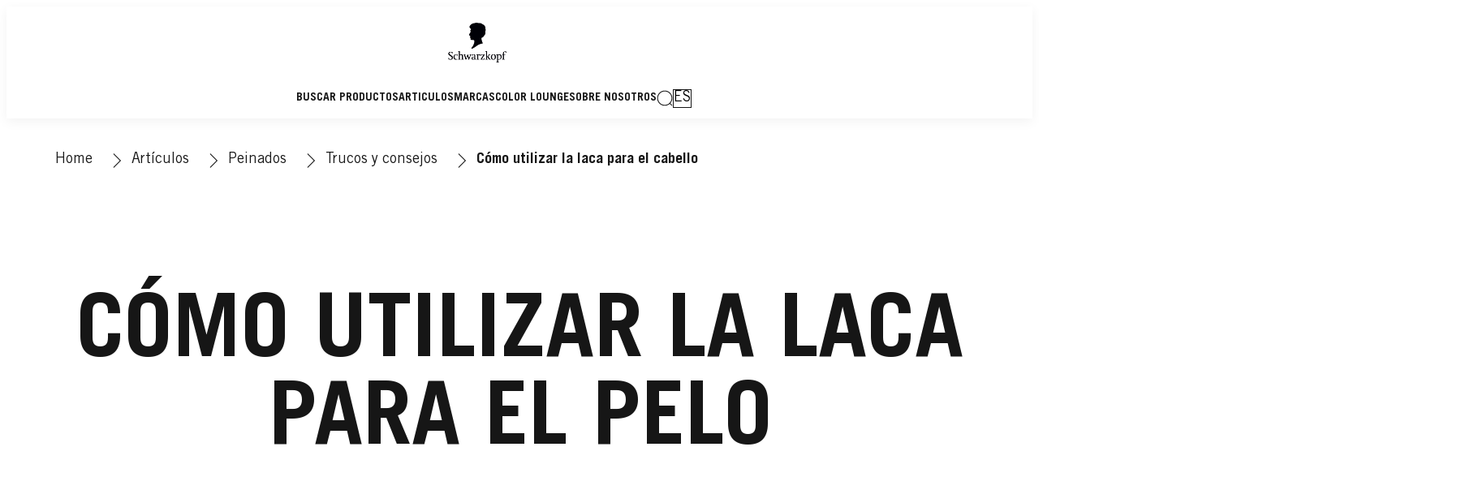

--- FILE ---
content_type: text/html;charset=utf-8
request_url: https://www.schwarzkopf.es/articulos/peinados/trucos-y-consejos/como-usar-laca.html
body_size: 37984
content:


<!DOCTYPE HTML>
<html lang="es-ES" dir="ltr">

<head>
    
    <script defer="defer" type="text/javascript" src="/.rum/@adobe/helix-rum-js@%5E2/dist/rum-standalone.js"></script>
<link href="https://dm.henkel-dam.com" rel="preconnect"/>
    <script>
        performance.mark('HTML head start');
    </script>
    <meta charset="UTF-8"/>
    
<link rel="icon" sizes="16x16" href="https://dm.henkel-dam.com/is/image/henkel/SKP-FAVICON-16x16?fmt=png-alpha&qlt=90&wid=16"/>
<link rel="apple-touch-icon" href="https://dm.henkel-dam.com/is/image/henkel/SKP-FAVICON-16x16?fmt=png-alpha&qlt=90&wid=128"/>
<link rel="apple-touch-icon" sizes="128x128" href="https://dm.henkel-dam.com/is/image/henkel/SKP-FAVICON-16x16?fmt=png-alpha&qlt=90&wid=128"/>
<link rel="apple-touch-icon" sizes="196x196" href="https://dm.henkel-dam.com/is/image/henkel/SKP-FAVICON-16x16?fmt=png-alpha&qlt=90&wid=196"/>
    <meta name="template" content="content-page"/>
    <meta name="viewport" content="width=device-width, initial-scale=1"/>
    
    
    

    

    <meta content="EHnqGwWPHdMQYDtx3LHfvMlzXx_CFjZ9iweerLw-hwk" name="google-site-verification"/>


    
    
    <link rel="canonical" href="https://www.schwarzkopf.es/articulos/peinados/trucos-y-consejos/como-usar-laca.html"/>
    

    <script type="application/ld+json" id="page-seo-jsonLD">
        [{"description":"","url":"","brand":{"@type":"Organization"},"parentOrganization":{"name":"Henkel","@type":"Organization"},"contactPoint":{"telephone":"","contactType":"","@type":"ContactPoint"},"sameAs":[""],"@context":"https://schema.org","@type":"Organization"},{"url":"https://www.schwarzkopf.es/articulos/peinados/trucos-y-consejos/como-usar-laca.html","description":"La laca para el cabello aporta resistencia a los peinados m\\u00E1s sofisticados y, gracias a las nuevas f\\u00F3rmulas, dar m\\u00E1s volumen y protegerlo.","name":"Cómo utilizar la laca para el cabello","@context":"https://schema.org","@id":"https://www.schwarzkopf.es/articulos/peinados/trucos-y-consejos/como-usar-laca.html","@type":"WebPage"}]
    </script>
    

    
    

	



    
    
    

<script>
  window.raqnCIAM = window.raqnCIAM || {};
  window.raqnCIAM.isEnabled = false;
  window.raqnCIAM.isInit = window.raqnCIAM.isInit || false;
</script>






<script>
  window.heliuxGigyaService = window.heliuxGigyaService || {};
  window.heliuxGigyaService.isEnabled = false;
  window.heliuxGigyaService.isInit = window.heliuxGigyaService.isInit || false;
</script>






    
    



  


    
    <title id="pageTitle">Cómo utilizar la laca para el cabello</title>
    <meta id="pageKeywords" name="keywords" content="Hair Styling"/>
    <meta id="pageDescription" name="description" content="La laca para el cabello aporta resistencia a los peinados más sofisticados y, gracias a las nuevas fórmulas, dar más volumen y protegerlo."/>

    




    
    
    
    
    
    
        <script type="text/javascript">(self.heliuxModules=self.heliuxModules||[]).push([[3076],{22453:()=>{!function(){"use strict";const e=e=>"connection"in navigator?e.indexOf(navigator.connection.effectiveType)>=0?"slow":"fast":"unknown",n=e=>null!==sessionStorage.getItem(e),o=e=>{try{return n(e)?JSON.parse(sessionStorage.getItem(e)):{}}catch(e){return 0}},t={settings:{lowRAM:4,lowCPU:4,slowConnectionTypes:["slow-2g","2g","3g"]},sessionStorageKey:"progressiveUserSettings"};window.progUX=s=>{const r={...t,...s},{sessionStorageKey:i}=r,c=o(i),a=n(i)?(n=>{const{slowConnectionTypes:o}=n;return{connectionSpeed:e(o)}})(r.settings):(n=>{const{lowRAM:o,lowCPU:t,slowConnectionTypes:s}=n;return{memoryLevel:(e=>{if(!("deviceMemory"in navigator))return"unknown";const n=navigator.deviceMemory;return n===e?"mid":n>e?"high":"low"})(o),cpuLevel:(e=>{if(!("hardwareConcurrency"in navigator))return"unknown";const n=navigator.hardwareConcurrency;return n===e?"mid":n>e?"high":"low"})(t),connectionSpeed:e(s),saveData:"connection"in navigator?navigator.connection.saveData:0,reducedMotion:window.matchMedia("(prefers-reduced-motion: reduce)").matches,doNotTrack:(()=>{const e="doNotTrack"in navigator,n="1"===navigator.doNotTrack;return e&&n})()}})(r.settings);((e,n)=>{((e,n)=>{try{sessionStorage.setItem(n,JSON.stringify(e))}catch(e){}})(e,n),function(e){const n=o(e),t=document.getElementsByTagName("html")[0];Object.entries(n).forEach(e=>{const[n,o]=e,s=`${n}-${o}`;t.classList.add(s)})}(n)})(Object.assign(c,a),i)}}()},26766:(e,n,o)=>{o(22453),window.progUX()}},e=>{e(e.s=26766)}]);</script>

    

    


    


    
    
    



    

    

    <script type="text/plain" class="optanon-category-C0004" src="//assets.adobedtm.com/6f3e7fc3f999/22b9d2d898c1/launch-647c6588b0de.min.js" async>
    </script>

    


    
    
        
    

    
    
    
    


<template class="adobeanalytics__base" data-components="AdobeAnalytics" data-components-params-AdobeAnalytics='{ "damDomains": "[dm.henkel-dam.com,datasheets.tdx.henkel.com]" ,
               "cookieCategoryIdsForTracking": "C0004",
               "itemsToTrackConfigs": {
                    "pageViewOnInitAnalyticsConfig": {
                         "trackingProperties": {&#34;_henkel&#34;:{&#34;page&#34;:{&#34;country&#34;:&#34;ES&#34;,&#34;businessUnit&#34;:&#34;&#34;,&#34;subGroup&#34;:&#34;&#34;,&#34;publishDate&#34;:&#34;2022-11-23&#34;,&#34;language&#34;:&#34;es&#34;,&#34;category&#34;:&#34;Article&#34;,&#34;group&#34;:&#34;sk Spain&#34;}},&#34;web&#34;:{&#34;webPageDetails&#34;:{&#34;isErrorPage&#34;:false,&#34;isHomePage&#34;:false,&#34;name&#34;:&#34;como-usar-laca&#34;}},&#34;environment&#34;:{&#34;type&#34;:&#34;prod&#34;}},
                         "trackingParams": {
                              "includeIdentityEmailAddressHash": false,
                              "includeIdentifierTrackingInformation": false
                         }
                    }
               },
               "userConditionalBehavior": {}
          }'>
</template>


    
	    
    
        <script src="/etc.clientlibs/heliux/clientlibs/commons/tracking.lc-0032e0513cdc7711f4fa8c59bd0b1568-lc.min.js" defer type="text/javascript"></script>
<script src="/etc.clientlibs/heliux/clientlibs/publish/components/tracking/adobeanalytics/v1/adobeanalytics.lc-653bed791e0dc3643bf7704997ff59fe-lc.min.js" defer type="text/javascript"></script>

    

	    
	    
    
    







    

    <script type="text/plain" class="optanon-category-C0002">
        (function (w, d, s, l, i) {
            w[l] = w[l] || [];
            w[l].push(
                {'gtm.start': new Date().getTime(), event: 'gtm.js'});
            var f = d.getElementsByTagName(s)[0],
                j = d.createElement(s), dl = l != 'dataLayer' ? '&l=' + l : '';
            j.async = true;
            j.src =
                'https://www.googletagmanager.com/gtm.js?id=' + i + dl + '';
            f.parentNode.insertBefore(j, f);
        })(window, document, 'script', 'dataLayer', 'GTM\u002DPFDPQL');
    </script>

    
    
    
    
    
        
    

    
    
    
    

    
    <template class="googleanalytics__base" data-components='GoogleAnalytics' data-components-params-GoogleAnalytics='{"cookieCategoryIdsForTracking": "C0002", "itemsToTrackConfigs": { "pageMetaOnInitAnalyticsConfig": { "trackingProperties": {&#34;page_category&#34;:&#34;Article&#34;,&#34;page_group&#34;:&#34;sk Spain&#34;,&#34;page_subgroup&#34;:&#34;&#34;,&#34;website_brand&#34;:&#34;SKR&#34;,&#34;environment&#34;:&#34;prod&#34;,&#34;page_bu&#34;:&#34;B&#34;,&#34;language&#34;:&#34;es&#34;,&#34;country&#34;:&#34;ES&#34;,&#34;page_url&#34;:&#34;https://www.schwarzkopf.es/articulos/peinados/trucos-y-consejos/como-usar-laca.html&#34;} } }}'>
    </template>

    
    
	    
    
        <script src="/etc.clientlibs/heliux/clientlibs/publish/components/tracking/googleanalytics/v1/googleanalytics.lc-79243f5506cd778a426754bdec00d6ae-lc.min.js" defer type="text/javascript"></script>

    

	    
	    
    
    

 




    
    <meta property="og:image" content="https://dm.henkel-dam.com/is/image/henkel/como-usar-laca_principal-1500x564_1-1-ratio"/>
<meta property="og:type" content="website"/>
<meta property="og:image:alt" content="Cómo utilizar la laca para el cabello"/>
<meta property="twitter:title" content="Cómo utilizar la laca para el cabello"/>
<meta property="twitter:card" content="website"/>
<meta property="twitter:image:alt" content="Cómo utilizar la laca para el cabello"/>
<meta property="twitter:description" content="La laca para el cabello aporta resistencia a los peinados más sofisticados y, gracias a las nuevas fórmulas, dar más volumen y protegerlo."/>
<meta property="og:title" content="Cómo utilizar la laca para el cabello"/>
<meta property="og:url" content="https://www.schwarzkopf.es/articulos/peinados/trucos-y-consejos/como-usar-laca.html"/>
<meta property="og:description" content="La laca para el cabello aporta resistencia a los peinados más sofisticados y, gracias a las nuevas fórmulas, dar más volumen y protegerlo."/>
<meta property="twitter:image" content="https://dm.henkel-dam.com/is/image/henkel/como-usar-laca_principal-1500x564_1-1-ratio"/>

    



  <style>
    body,raqn-theme {
  --global-color-default-main-color:#161616;
  --global-color-default-accent2:#a62139;
  --global-color-default-accent1:#161616;
  --global-color-default-accent1-hover:#818181;
  --global-color-default-accent1-disabled:#dcdcdc;
  --global-color-default-accent2-text:#ffffff;
  --global-color-default-alt-color:#818181;
  --global-color-default-accent1-hover-text:#ffffff;
  --global-color-default-success-color:#00FF00;
  --global-color-default-accent2-disabled:#ffffff;
  --global-color-default-accent2-hover:#e65d71;
  --global-color-default-background:#ffffff;
  --global-color-default-accent2-disabled-text:#dcdcdc;
  --global-color-default-accent1-text:#ffffff;
  --global-color-default-error-color:#ae0000;
  --global-color-default-accent1-disabled-text:#ffffff;
  --global-color-default-accent2-hover-text:#ffffff;
  --global-color-primary-main-color:#161616;
  --global-color-primary-accent2:#818181;
  --global-color-primary-accent1:#161616;
  --global-color-primary-accent1-hover:#818181;
  --global-color-primary-accent1-disabled:#dcdcdc;
  --global-color-primary-accent2-text:#161616;
  --global-color-primary-alt-color:#a62139;
  --global-color-primary-accent1-hover-text:#ffffff;
  --global-color-primary-success-color:#00FF00;
  --global-color-primary-accent2-disabled:#f5f5f5;
  --global-color-primary-accent2-hover:#f5f5f5;
  --global-color-primary-background:#f7f7f7;
  --global-color-primary-accent2-disabled-text:#dcdcdc;
  --global-color-primary-accent1-text:#ffffff;
  --global-color-primary-error-color:#ae0000;
  --global-color-primary-accent1-disabled-text:#ffffff;
  --global-color-primary-accent2-hover-text:#818181;
  --global-color-secondary-main-color:#161616;
  --global-color-secondary-background-2:#ffffff;
  --global-color-secondary-background-1:#1b33ae;
  --global-color-secondary-accent2:#161616;
  --global-color-secondary-accent1:#ffffff;
  --global-color-secondary-accent1-hover:#161616;
  --global-color-secondary-accent1-disabled:#f5f5f5;
  --global-color-secondary-accent2-text:#ffffff;
  --global-color-secondary-alt-color:#a62139;
  --global-color-secondary-accent1-hover-text:#ffffff;
  --global-color-secondary-success-color:#00FF00;
  --global-color-secondary-accent2-disabled:#dcdcdc;
  --global-color-secondary-accent2-hover:#818181;
  --global-color-secondary-background:#ffffff;
  --global-color-secondary-accent2-disabled-text:#ffffff;
  --global-color-secondary-accent1-text:#161616;
  --global-color-secondary-error-color:#ae0000;
  --global-color-secondary-accent1-disabled-text:#dcdcdc;
  --global-color-secondary-accent2-hover-text:#ffffff;
  --global-layout-header-height-mobile:70px;
  --global-layout-header-height-desktop:138px;
  --global-layout-default-grid-gutter:20px;
  --global-layout-default-row-gap:20px;
  --global-layout-default-row-gap-small:20px;
  --global-layout-default-grid-gutter-small:20px;
  --global-layout-default-margin:20px;
  --global-layout-default-grid-gutter-medium:20px;
  --global-layout-default-row-gap-medium:20px;
  --global-layout-big-margin:40px;
  --global-layout-small-margin:10px;
  --global-layout-negative-margin:-20px;
  --global-layout-content-max-width-xl:1160px;
  --global-layout-content-max-width-l:990px;
  --global-layout-content-max-width-m:1023px;
  --global-layout-content-max-width-xxl:1160px;
  --global-fonts-body-device-family:Helvetica Neue, Helvetica, Arial, sans-serif;
  --global-fonts-body-custom-family:body;
  --global-fonts-body-custom-family-file-bold:\2f content\2f dam\2fheliux\2f beauty\2fskr\2f fonts\2fTradeGothicLTStd-Bold.woff;
  --global-fonts-body-custom-family-file-normal:\2f content\2f dam\2fheliux\2f beauty\2fskr\2f fonts\2fTradeGothicLTStd.woff;
  --global-fonts-headings-device-family:Helvetica Neue, Helvetica, Arial, sans-serif;
  --global-fonts-headings-custom-family:headings;
  --global-fonts-headings-custom-family-file-bold:\2f content\2f dam\2fheliux\2f beauty\2fskr\2f fonts\2fTradeGothicLTStd-Bold.woff;
  --global-fonts-headings-custom-family-file-normal:\2f content\2f dam\2fheliux\2f beauty\2fskr\2f fonts\2fTradeGothicLTStd.woff;
  --global-fonts-navigation-device-family:Helvetica Neue, Helvetica, Arial, sans-serif;
  --global-fonts-navigation-custom-family:navigation;
  --global-fonts-navigation-custom-family-file-bold:\2f content\2f dam\2fheliux\2f beauty\2fskr\2f fonts\2fTradeGothicLTStd-Bold.woff;
  --global-fonts-navigation-custom-family-file-normal:\2f content\2f dam\2fheliux\2f beauty\2fskr\2f fonts\2fTradeGothicLTStd.woff;
  --global-type-heading1-font-size-tablet:80px;
  --global-type-heading1-font-size-extra-large-desktop:120px;
  --global-type-heading1-font-size-desktop:94px;
  --global-type-heading1-font-weight:bold;
  --global-type-heading1-letter-spacing:0px;
  --global-type-heading1-font-size-large-desktop:108px;
  --global-type-heading1-font-size-mobile:40px;
  --global-type-heading1-font-family:headings, Helvetica Neue, Helvetica, Arial, sans-serif;
  --global-type-heading1-line-height:1em;
  --global-type-heading2-font-size-tablet:30px;
  --global-type-heading2-font-size-desktop:32px;
  --global-type-heading2-font-weight:bold;
  --global-type-heading2-letter-spacing:0px;
  --global-type-heading2-font-size-mobile:30px;
  --global-type-heading2-font-family:headings, Helvetica Neue, Helvetica, Arial, sans-serif;
  --global-type-heading2-line-height:1.2em;
  --global-type-heading3-font-size-tablet:24px;
  --global-type-heading3-font-size-desktop:28px;
  --global-type-heading3-font-weight:bold;
  --global-type-heading3-letter-spacing:0px;
  --global-type-heading3-font-size-mobile:24px;
  --global-type-heading3-font-family:headings, Helvetica Neue, Helvetica, Arial, sans-serif;
  --global-type-heading3-line-height:1.2em;
  --global-type-heading4-font-size-tablet:22px;
  --global-type-heading4-font-size-desktop:26px;
  --global-type-heading4-font-weight:normal;
  --global-type-heading4-letter-spacing:0px;
  --global-type-heading4-font-size-mobile:22px;
  --global-type-heading4-font-family:headings, Helvetica Neue, Helvetica, Arial, sans-serif;
  --global-type-heading4-line-height:1.2em;
  --global-type-heading5-font-size-tablet:20px;
  --global-type-heading5-font-size-desktop:20px;
  --global-type-heading5-font-weight:normal;
  --global-type-heading5-letter-spacing:0px;
  --global-type-heading5-font-size-mobile:20px;
  --global-type-heading5-font-family:headings, Helvetica Neue, Helvetica, Arial, sans-serif;
  --global-type-heading5-line-height:1.2em;
  --global-type-heading6-font-size-tablet:18px;
  --global-type-heading6-font-size-desktop:18px;
  --global-type-heading6-font-weight:normal;
  --global-type-heading6-letter-spacing:0px;
  --global-type-heading6-font-size-mobile:18px;
  --global-type-heading6-font-family:headings, Helvetica Neue, Helvetica, Arial, sans-serif;
  --global-type-heading6-line-height:1.2em;
  --global-type-heading7-font-size-tablet:14px;
  --global-type-heading7-font-size-desktop:16px;
  --global-type-heading7-font-weight:normal;
  --global-type-heading7-letter-spacing:0px;
  --global-type-heading7-font-size-mobile:14px;
  --global-type-heading7-font-family:headings, Helvetica Neue, Helvetica, Arial, sans-serif;
  --global-type-heading7-line-height:1.2em;
  --global-type-linklist-font-size-tablet:14px;
  --global-type-linklist-font-size-desktop:14px;
  --global-type-linklist-font-weight:lighter;
  --global-type-linklist-letter-spacing:0px;
  --global-type-linklist-font-size-mobile:11px;
  --global-type-linklist-font-family:body, Helvetica Neue, Helvetica, Arial, sans-serif;
  --global-type-linklist-line-height:2.3em;
  --global-type-body-font-size-tablet:16px;
  --global-type-body-font-size-desktop:18px;
  --global-type-body-font-weight:normal;
  --global-type-body-letter-spacing:0px;
  --global-type-body-font-size-mobile:16px;
  --global-type-body-font-family:body, Helvetica Neue, Helvetica, Arial, sans-serif;
  --global-type-body-line-height:1.5em;
  --global-type-label-font-size-tablet:14px;
  --global-type-label-font-size-desktop:16px;
  --global-type-label-font-weight:bold;
  --global-type-label-letter-spacing:0px;
  --global-type-label-font-size-mobile:14px;
  --global-type-label-font-family:body, Helvetica Neue, Helvetica, Arial, sans-serif;
  --global-type-label-line-height:1.2em;
  --global-type-cta-font-size-tablet:14px;
  --global-type-cta-font-size-desktop:14px;
  --global-type-cta-font-weight:normal;
  --global-type-cta-letter-spacing:1;
  --global-type-cta-font-size-mobile:14px;
  --global-type-cta-font-family:body, Helvetica Neue, Helvetica, Arial, sans-serif;
  --global-type-cta-line-height:1.73em;
  --global-type-caption-font-size-tablet:14px;
  --global-type-caption-font-size-desktop:14px;
  --global-type-caption-font-weight:normal;
  --global-type-caption-letter-spacing:0px;
  --global-type-caption-font-size-mobile:14px;
  --global-type-caption-font-family:body, Helvetica Neue, Helvetica, Arial, sans-serif;
  --global-type-caption-line-height:1.2em;
  --global-type-navigation-font-size-tablet:14px;
  --global-type-navigation-font-size-desktop:14px;
  --global-type-navigation-font-weight:bold;
  --global-type-navigation-letter-spacing:0px;
  --global-type-navigation-font-size-mobile:16px;
  --global-type-navigation-font-family:headings, Helvetica Neue, Helvetica, Arial, sans-serif;
  --global-type-navigation-line-height:1em;
  --global-type-navigationLevel2-font-size-tablet:18px;
  --global-type-navigationLevel2-font-size-desktop:18px;
  --global-type-navigationLevel2-font-weight:bold;
  --global-type-navigationLevel2-letter-spacing:0px;
  --global-type-navigationLevel2-font-size-mobile:16px;
  --global-type-navigationLevel2-font-family:headings, Helvetica Neue, Helvetica, Arial, sans-serif;
  --global-type-navigationLevel2-line-height:1em;
  --global-type-navigationLevel3-font-size-tablet:16px;
  --global-type-navigationLevel3-font-size-desktop:16px;
  --global-type-navigationLevel3-font-weight:normal;
  --global-type-navigationLevel3-letter-spacing:0px;
  --global-type-navigationLevel3-font-size-mobile:14px;
  --global-type-navigationLevel3-font-family:headings, Helvetica Neue, Helvetica, Arial, sans-serif;
  --global-type-navigationLevel3-line-height:1em;
  --global-type-meta-font-size-tablet:14px;
  --global-type-meta-font-size-desktop:14px;
  --global-type-meta-font-weight:normal;
  --global-type-meta-letter-spacing:0px;
  --global-type-meta-font-size-mobile:14px;
  --global-type-meta-font-family:navigation, Helvetica Neue, Helvetica, Arial, sans-serif;
  --global-type-meta-line-height:2.3em;
  --global-type-bulletedList-list-style-type:disc;
}
@font-face {
  font-family: body;
  font-style: normal;
  font-weight: 400;
  font-display: swap;
  src: url('/content/dam/heliux/beauty/skr/fonts/TradeGothicLTStd.woff') format('woff2');
}
@font-face {
  font-family: body;
  font-style: normal;
  font-weight: 700;
  font-display: swap;
  src: url('/content/dam/heliux/beauty/skr/fonts/TradeGothicLTStd-Bold.woff') format('woff2');
}
@font-face {
  font-family: headings;
  font-style: normal;
  font-weight: 400;
  font-display: swap;
  src: url('/content/dam/heliux/beauty/skr/fonts/TradeGothicLTStd.woff') format('woff2');
}
@font-face {
  font-family: headings;
  font-style: normal;
  font-weight: 700;
  font-display: swap;
  src: url('/content/dam/heliux/beauty/skr/fonts/TradeGothicLTStd-Bold.woff') format('woff2');
}
@font-face {
  font-family: navigation;
  font-style: normal;
  font-weight: 400;
  font-display: swap;
  src: url('/content/dam/heliux/beauty/skr/fonts/TradeGothicLTStd.woff') format('woff2');
}
@font-face {
  font-family: navigation;
  font-style: normal;
  font-weight: 700;
  font-display: swap;
  src: url('/content/dam/heliux/beauty/skr/fonts/TradeGothicLTStd-Bold.woff') format('woff2');
}

  </style>

  <style>
    body.dark {
  --global-color-default-main-color:#ffffff;
  --global-color-default-accent2:#505050;
  --global-color-default-accent1:#636363;
  --global-color-default-accent1-hover:#3b3b3b;
  --global-color-default-accent1-disabled:#c9bbaa;
  --global-color-default-accent2-text:#ffffff;
  --global-color-default-alt-color:#808080;
  --global-color-default-accent1-hover-text:#ffffff;
  --global-color-default-success-color:#00FF00;
  --global-color-default-accent2-disabled:#a7a6a6;
  --global-color-default-accent2-hover:#1a1a1a;
  --global-color-default-background:#000000;
  --global-color-default-accent2-disabled-text:#aaaaaa;
  --global-color-default-accent1-text:#ffffff;
  --global-color-default-error-color:#ae0000;
  --global-color-default-accent1-disabled-text:#aaaaaa;
  --global-color-default-accent2-hover-text:#ffffff;
  --global-color-primary-main-color:#ffffff;
  --global-color-primary-accent2:#703c00;
  --global-color-primary-accent1:#505050;
  --global-color-primary-accent1-hover:#1a1a1a;
  --global-color-primary-accent1-disabled:#585858;
  --global-color-primary-accent2-text:#ffffff;
  --global-color-primary-alt-color:#ffffff;
  --global-color-primary-accent1-hover-text:#ffffff;
  --global-color-primary-success-color:#00FF00;
  --global-color-primary-accent2-disabled:#c9bbaa;
  --global-color-primary-accent2-hover:#a36600;
  --global-color-primary-background:#222222;
  --global-color-primary-accent2-disabled-text:#aaaaaa;
  --global-color-primary-accent1-text:#ffffff;
  --global-color-primary-error-color:#ae0000;
  --global-color-primary-accent1-disabled-text:#aaaaaa;
  --global-color-primary-accent2-hover-text:#ffffff;
  --global-color-secondary-main-color:#ffffff;
  --global-color-secondary-accent2:#505050;
  --global-color-secondary-accent1:#703c00;
  --global-color-secondary-accent1-hover:#a36600;
  --global-color-secondary-accent1-disabled:#c9bbaa;
  --global-color-secondary-accent2-text:#ffffff;
  --global-color-secondary-alt-color:#ffffff;
  --global-color-secondary-accent1-hover-text:#ffffff;
  --global-color-secondary-success-color:#00FF00;
  --global-color-secondary-accent2-disabled:#a7a6a6;
  --global-color-secondary-accent2-hover:#1a1a1a;
  --global-color-secondary-background:#2B2B2B;
  --global-color-secondary-accent2-disabled-text:#aaaaaa;
  --global-color-secondary-accent1-text:#ffffff;
  --global-color-secondary-error-color:#ae0000;
  --global-color-secondary-accent1-disabled-text:#aaaaaa;
  --global-color-secondary-accent2-hover-text:#ffffff;
}

  </style>



    
        <link rel="stylesheet" href="/etc.clientlibs/heliux/clientlibs/publish/atomic/accessibility.lc-18b7fe24be78d93bdf103340ec4fe909-lc.min.css" type="text/css"><link rel="stylesheet" href="/etc.clientlibs/heliux/clientlibs/publish/atomic/type.lc-d5ce0f8248e74b180cadc9136af2a0a7-lc.min.css" type="text/css"><link rel="stylesheet" href="/etc.clientlibs/heliux/clientlibs/publish/atomic/visibility.lc-63edd126d4ed625bf19567343ff9cfeb-lc.min.css" type="text/css"><link rel="stylesheet" href="/etc.clientlibs/heliux/clientlibs/publish/atomic/grid.lc-3ba4a949d708821248b18cad4c653e30-lc.min.css" type="text/css"><link rel="stylesheet" href="/etc.clientlibs/heliux/clientlibs/publish/atomic/color.lc-e1b6d460eff90572bb4e6d274b965849-lc.min.css" type="text/css"><link rel="stylesheet" href="/etc.clientlibs/heliux/clientlibs/publish/components/content/animations/v1/animations.lc-d41d8cd98f00b204e9800998ecf8427e-lc.min.css" type="text/css"><link rel="stylesheet" href="/etc.clientlibs/heliux/clientlibs/publish.lc-7b423f798eb36cc2c4e206b6e9533558-lc.min.css" type="text/css">
    




    
        <link rel="stylesheet" href="/etc.clientlibs/heliux/clientlibs/publish/print.lc-d1697c04ed784abf1679ab80b69be408-lc.min.css" type="text/css" media="print">
    



















<style>
    heliux-inlinesection {
        display: flex;
    }

    heliux-banner {
        display: none;
    }
</style>


    
    
    

    

    
    
    

    
    
    
    
    
    <script>
        performance.mark('HTML head end');
    </script>
</head>




<body class="page basicpage page-type-content" data-client-country="US">
<script>
    (() => {
      if (window.localStorage.getItem('raqn.theme') === 'dark') {
        const body = document.querySelector('body');
        body.classList.add('dark');
      }
    })();
</script>


<script>
    performance.mark('HTML body start');
</script>


    
    
    
    



    
<div class="cookiebanner">


    
    
        
    

    
    
    
    




    <div class="scriptinjector__base" data-components="ScriptInjector" data-components-params-scriptinjector='{
             "src": "https://cdn.cookielaw.org/scripttemplates/otSDKStub.js",
             "name": "onetrust",
             "postLoadCallback": "",
             "attributes": {"data-domain-script":"729c045b-9ce4-46cd-849f-5059408e000a","charset":"UTF-8","data-language":"","data-document-language":"true"}
         }'>
    </div>


    <script type="text/javascript">
        var oneTrustBlockedStyles=document.createElement('style');
        oneTrustBlockedStyles.setAttribute('type','text/css');
        document.head.appendChild(oneTrustBlockedStyles);

        function OptanonWrapper() {
            window.dataLayer?.push({event:'OneTrustGroupsUpdated'});

            // When 'OneTrustGroupsUpdated' is called for the first time, 'window.OneTrust' is not initialised yet.
            // Therefor, we are calling another custom RAQN `RAQNOneTrustGroupsUpdated` event, to trigger some actions
            // on OneTrust changed callback
            window.dispatchEvent(new Event('RAQNOneTrustGroupsUpdated'));

            var activeGroups=OptanonActiveGroups.split(',').filter(function(n){return n;});
            oneTrustBlockedStyles.innerHTML=activeGroups.map(function(x){return activeGroups.map(function(y){return '.cookie-blocked-'+(x==y?x:x+"-"+y);}).join(',');}).join(',')+'{display:none}';
            document.body.setAttribute('data-wp-page-cookie',activeGroups.length>1?activeGroups.join(','):'not-accepted');
        }
    </script>



    
	    
    
        <script src="/etc.clientlibs/heliux/clientlibs/publish/components/content/scriptinjector/v1/scriptinjector.lc-ed358bd73e01a150f6b2d6d6a4439efd-lc.min.js" defer type="text/javascript"></script>

    

	    
	    
    
    
</div>
<div class="root responsivegrid">


<div class="aem-Grid aem-Grid--12 aem-Grid--default--12 ">
    
    <div class="experiencefragment aem-GridColumn aem-GridColumn--default--12"><div id="experiencefragment-4825bb645c" class="cmp-experiencefragment cmp-experiencefragment--header"><div class="xf-content-height">
 


<div class="aem-Grid aem-Grid--12 aem-Grid--default--12 ">
    
    <heliux-header class="header default aem-GridColumn aem-GridColumn--default--12">


    
    
        <link rel="stylesheet" href="/etc.clientlibs/heliux/clientlibs/publish/components/structure/header/v1/header.lc-b945c4caedc8fbacf3b99b18050fe11f-lc.min.css" type="text/css">
    

    
    
    
    



<style class="customizations__css">@media all{.header .header1652435023277::after{border-top:0px;}}@media all{.header .header1652435023277{box-shadow:0px 4px 14px #0000000d;}}@media (min-width: 768px) and (max-width: 1023px){.header .header1652435023277 .header__logo{min-width:114px;position:absolute;left:50%;transform:translate3d(-50%, 0, 0);}}@media all{.header .header1652435023277 .header__container{display:flex;}}@media all{.header .header1652435023277 .header__logo{padding :15px 10px 10px;}}@media (max-width: 767px){.header .header1652435023277 .header__logo{min-width:114px;position:absolute;transform:translate3d(-50%, 0, 0);left:50%;}}</style>


    
    
        <link rel="stylesheet" href="/etc.clientlibs/heliux/clientlibs/publish/components/structure/header/v1/header/mobile/layout4.lc-fa225b5258e33a64fd901a53e99298ce-lc.min.css" type="text/css">
    

    
    
    
    



    
    
        <link rel="stylesheet" href="/etc.clientlibs/heliux/clientlibs/publish/components/structure/header/v1/header/tablet/layout2.lc-e0b9de9bd74fc8360240d31758de8ecf-lc.min.css" type="text/css">
    

    
    
    
    



    
    
        <link rel="stylesheet" href="/etc.clientlibs/heliux/clientlibs/publish/components/structure/header/v1/header/desktop/layout5.lc-b4db4fbc4e9d81c196dc842552a439e3-lc.min.css" type="text/css">
    

    
    
    
    





    
    
    
        <link rel="stylesheet" href="/etc.clientlibs/heliux/clientlibs/publish/components/structure/header/v1/header/sticky.lc-1d7caaf5ab535e416a978a4940169b55-lc.min.css" type="text/css">
    

    
    
    
    



<a class="header__skipContent" href="#maincontent" target="_self">Skip to Content</a>







<div class="header__wrapper">
<header class="header__base container-max header__base--isSticky header__base--isStickyAtTop header1652435023277" data-components="StickyHeader" data-components-params-StickyHeader="{&#34;mode&#34;:&#34;DesktopAndMobile&#34;,&#34;stickyDirection&#34;:&#34;UP&#34;}">
    <div class="header__container">
        <div class="header__logo">




    
    
    <heliux-logo class="logo alignment-horizontal-center margin-block-start-none margin-block-end-none">

<style class="customizations__css">@media all{.logo .logo1660287904458 .image__imgPreview{flex-direction:inherit;}}@media all{.logo .logo1660287904458 .image--withRatio{height:0;padding-bottom:calc(var(--image-h, 1)/var(--image-w,1)*100%);}}</style>



    
    
        <link rel="stylesheet" href="/etc.clientlibs/heliux/clientlibs/publish/components/content/image/v1/image.lc-d19996582cb5011fc8d035d9d2129ebc-lc.min.css" type="text/css"><link rel="stylesheet" href="/etc.clientlibs/heliux/clientlibs/publish/components/content/logo/v1/logo.lc-14bb0ac63397c4a949eb81735d29e8cf-lc.min.css" type="text/css">
    

    
    
    
    







    <div id="logo-d44648ab24" class="image__base logo1660287904458 image--no-mobile-img  image--hfit,1  " data-adobe-tracking-configs="{&#34;imageAnalyticsConfig&#34;:{&#34;isActive&#34;:true,&#34;trackingProperties&#34;:{&#34;_henkel&#34;:{&#34;component&#34;:{&#34;internalPromoLink&#34;:&#34;undefined-undefined-undefined-undefined&#34;}}}}}" data-components-params-image="{&#34;src&#34;:&#34;https://dm.henkel-dam.com/is/image/henkel/skr_logo-new&#34;,&#34;servletParams&#34;:{&#34;fmt&#34;:&#34;webp&#34;,&#34;qlt&#34;:&#34;90&#34;,&#34;fit&#34;:&#34;hfit,1&#34;,&#34;align&#34;:&#34;&#34;},&#34;mobileSource&#34;:&#34;&#34;,&#34;renditions&#34;:[&#34;240&#34;,&#34;480&#34;,&#34;768&#34;,&#34;1024&#34;],&#34;dimensions&#34;:{&#34;mobileHeight&#34;:&#34;514&#34;,&#34;width&#34;:&#34;400&#34;,&#34;mobileWidth&#34;:&#34;1024&#34;,&#34;height&#34;:&#34;200&#34;},&#34;lazyEnabled&#34;:false}" data-components="Image">

        <a class="image__link" href="/" target="_self">
            
    
        
        <style type="text/css">
         #ratiologo-d44648ab24 {
          --image-w: 400;
          --image-h: 200;
          --image-mw: 1024;
          --image-mh: 514;
          --image-mobile-w: var(--image-mw, var(--image-w));
          --image-mobile-h: var(--image-mh, var(--image-h));
         }
        </style>
    

            
                
                    <div id="ratiologo-d44648ab24" class="image--withRatio">
                        <picture class="image__imgPreview  ">
                            

                            

                            
                            

                            
                            
                            
                                

                                <source media="(min-width: 0)" srcset="https://dm.henkel-dam.com/is/image/henkel/skr_logo-new?wid=240&amp;fmt=webp&amp;qlt=90&amp;fit=hfit%2C1 240w, https://dm.henkel-dam.com/is/image/henkel/skr_logo-new?wid=480&amp;fmt=webp&amp;qlt=90&amp;fit=hfit%2C1 480w, https://dm.henkel-dam.com/is/image/henkel/skr_logo-new?wid=768&amp;fmt=webp&amp;qlt=90&amp;fit=hfit%2C1 768w, https://dm.henkel-dam.com/is/image/henkel/skr_logo-new?wid=1024&amp;fmt=webp&amp;qlt=90&amp;fit=hfit%2C1 1024w" width="400" height="200" sizes="50vw"/>

                                
                            


                            
                            <img elementtiming="logo-d44648ab24" alt="Schwarzkopf logo" class="image__img" width="400" height="200" src="[data-uri]"/>
                        </picture>

                        
                        
                    </div>
                    
                    
                    <meta itemprop="contentUrl" src="https://dm.henkel-dam.com/is/image/henkel/skr_logo-new" content="https://dm.henkel-dam.com/is/image/henkel/skr_logo-new"/>
                
                
  

            
            
  

        </a>
    </div>



    


    
	    
    
        <script src="/etc.clientlibs/heliux/clientlibs/publish/components/content/image/v1/image.lc-88fb5750a3cd60f86ba3dccb2aaa0e80-lc.min.js" defer type="text/javascript"></script>

    

	    
	    
    
    

</heliux-logo>


</div>

        <div class="header__navigationWrapper">
            
    <div class="header__navigationContainer">
        <div class="header__navigation icon--medium" id="header__navigation">
            
            
            <heliux-nav-adjustable class="adjustablenavigation">


  
  

  <div style="display: none" data-components="Animations" data-components-params-animations='{"componentName": "adjustablenavigation", "name":"", "data":{"name":"adjustablenavigation1659525063335","isDefault":true,"animations":[{"type":"transition","duration":400,"trigger":":hover","delay":0,"bounce":false,"wrapper":" heliux-navigation heliux-desktopnav .navigation__item-link--level-0","element":"::after","timing-function":"ease","initial":{"opacity":"0","height":"4px","background":"#a62139","top":"72%","width":"calc(100% - 30px)","left":"15px"},"final":{"opacity":"1","height":"4px","background":"#a62139","top":"72%","width":"calc(100% - 30px)","left":"15px"},"viewport":"@media (min-width: 1024px)","name":"Element1659525074796","label":"item-underlink"},{"type":"transition","duration":"100","trigger":":hover","delay":0,"bounce":false,"wrapper":" heliux-navigation heliux-desktopnav .navigation__item-link--level-2","element":"","timing-function":"ease","initial":{"color":"var(--scope-color-main-color)"},"final":{"color":"var(--scope-color-alt-color)"},"viewport":"@media all","name":"Element1659526589094","label":"item-lvl-2-color"}],"resourceType":"heliux/components/structure/adjustablenavigation/v1/adjustablenavigation","label":"adjustablenavigation-item-underline"}}'>
  </div>




<style class="customizations__css">@media all{.adjustablenavigation .adjustablenavigation1652430016021 heliux-desktopnav .navigation__flyout{border-top:2px solid #f7f7f7 !important;border-bottom:0px !important;box-shadow:0px 4px 14px #0000000d !important;}}@media all{.adjustablenavigation .adjustablenavigation1652430016021 heliux-desktopnav .navigation__item-link--level-0{padding:26px 15px !important;}}@media all{.adjustablenavigation .adjustablenavigation1652430016021 heliux-mobilenav .navigation__item--level-0 .navigation__item-content{border-bottom:2px solid #FFFFFF;background-color:#f7f7f7;padding-left:20px;padding-right:20px;}}@media all{.adjustablenavigation .adjustablenavigation1652430016021 heliux-mobilenav .navigation__content heliux-icon{padding-top:6px;}}@media all{.adjustablenavigation .adjustablenavigation1652430016021 heliux-mobilenav .navigation__item-link--level-1{padding:20px 0;}}@media all{.adjustablenavigation .adjustablenavigation1652430016021 heliux-mobilenav .navigation__item--level-0 .navigation__list{border-top:0px;background-color:#f7f7f7;border-bottom:0px;padding:0px;}}@media all{.adjustablenavigation .adjustablenavigation1652430016021 heliux-mobilenav .navigation__item--level-2 .navigation__item-content{border-bottom:0px;}}</style>


    
    
        <link rel="stylesheet" href="/etc.clientlibs/heliux/clientlibs/publish/components/content/modal/v1/modal.lc-e0a2b5375dc05aafc35fff350f588c62-lc.min.css" type="text/css"><link rel="stylesheet" href="/etc.clientlibs/heliux/clientlibs/publish/components/content/icon/v1/icon.lc-a41baae390b37a3dd87f20fe5f5649c4-lc.min.css" type="text/css"><link rel="stylesheet" href="/etc.clientlibs/heliux/clientlibs/publish/components/structure/navigation/v1/navigation.lc-7320253366f83abadce8a63644fee92d-lc.min.css" type="text/css"><link rel="stylesheet" href="/etc.clientlibs/heliux/clientlibs/publish/components/structure/adjustablenavigation/v1/adjustablenavigation.lc-22ab0cfdd69b01f969dd17cc0e009ec3-lc.min.css" type="text/css">
    

    
    
    
    







<heliux-navigation data-components="Navigation" data-components-params-Visibility='{
                       &quot;hideParent&quot;: false,
                       &quot;target&quot;: {
                        &quot;mobile&quot;:&quot;.navigation__group--level-0&quot;
                       }
                   }' data-components-params-Navigation='{
                    "mobileExperienceFragment": ""
                   }' class="adjustablenavigation1652430016021">
    
  <button class="navigation__toogle" aria-expanded="false">
    <span class="a11y-visually-hidden">Mobile navigation</span>
    <span class="navigation__toogle-open">
      
  
  <heliux-icon class="icon__menu"><svg viewBox="0 0 24 24"><use xlink:href="#iconSprite_menu"/></svg></heliux-icon>

    </span>
    <span class="navigation__toogle-close">
      
  
  <heliux-icon class="icon__close"><svg viewBox="0 0 24 24"><use xlink:href="#iconSprite_close"/></svg></heliux-icon>

    </span>
  </button>

    
  <span class="navigation__returnIcon" hidden aria-hidden="true">
      

<heliux-icon class="icon__return"><svg viewBox="0 0 24 24"><use xlink:href="#iconSprite_return"/></svg></heliux-icon>

  </span>

    <div class="navigation__content navigation--adjustable">
        <nav id="adjustablenavigation-750fb64c3d" class=" navigation__nav " role="navigation" itemscope itemtype="https://schema.org/SiteNavigationElement">
            
            <ul class=" navigation__group navigation__group--level-0">

                
                <li class="navigation__item navigation__item--level-0">
                    <div class="navigation__item-content">
                        
                        <a class="navigation__item-link
                                navigation__item-link--level-0
                                " data-level="0" aria-label="BUSCAR PRODUCTOS " href="/products.html" itemprop="url" target="_self">
                            <span class="navigation__item-text navigation__item-text--lines">
                                
                                <span class="navigation__item-text-line navigation__item-text-line--1" itemprop="name">BUSCAR PRODUCTOS</span>
                                
                            </span>
                            
                            
                            
                        </a>
                        
                        <div tabindex="0" class="navigation__expandIcon" aria-hidden="false" aria-haspopup="true" style="opacity:.0;position: absolute">
  
  <heliux-icon class="icon__openExpand"><svg viewBox="0 0 24 24"><use xlink:href="#iconSprite_open-expand"/></svg></heliux-icon>
</div>
                    </div>
                    
                </li>
<li class="navigation__item navigation__item--level-0 navigation__item--has-children">
                    <div class="navigation__item-content">
                        
                        <a class="navigation__item-link
                                navigation__item-link--level-0
                                " data-level="0" aria-label="ARTICULOS " aria-haspopup="true" href="/articulos.html" itemprop="url" target="_self">
                            <span class="navigation__item-text navigation__item-text--lines">
                                
                                <span class="navigation__item-text-line navigation__item-text-line--1" itemprop="name">ARTICULOS</span>
                                
                            </span>
                            
                            
                            
                        </a>
                        <button class="navigation__submenu-trigger" aria-expanded="false">
                            <span class="a11y-visually-hidden">Show Submenu for ARTICULOS </span>
                            <span class="navigation__icon navigation__icon--right">
                                
  
  <heliux-icon class="icon__chevronRight"><svg viewBox="0 0 24 24"><use xlink:href="#iconSprite_chevron-right"/></svg></heliux-icon>

                            </span>
                        </button>
                        <div tabindex="0" class="navigation__expandIcon" aria-hidden="false" aria-haspopup="true" style="opacity:.0;position: absolute">
  
  <heliux-icon class="icon__openExpand"><svg viewBox="0 0 24 24"><use xlink:href="#iconSprite_open-expand"/></svg></heliux-icon>
</div>
                    </div>
                    <div class="navigation__group navigation__group--level-1 navigation__group--flyout ">
                        <section class="columncontrol container responsivegrid container-max">




    
    
        <link rel="stylesheet" href="/etc.clientlibs/heliux/clientlibs/publish/components/content/columncontrol/v1/columncontrol.lc-70c43250398f663fddac7e8001aa8fbf-lc.min.css" type="text/css">
    

    
    
    
    

<style type="text/css">
  #columncontrol-aa2f60ec2e {
    --scope-grid-template-columns:minmax(0,1fr) minmax(0,1fr) minmax(0,1fr) minmax(0,1fr) minmax(0,1fr) ;
    --scope-grid-template-columns-mobile:minmax(0,1fr) ;
  }
</style>


    
    
    <style type="text/css">
      #columncontrol-aa2f60ec2e {
          --scope-grid-area: 1 / 13
      }
    </style>


    
    
    <style type="text/css">
      #columncontrol-aa2f60ec2e {
          --scope-grid-area-mobile: 1 / 11
      }
    </style>


<div class="heliux-grid__wrapper customizations__columncontrol" id="columncontrol-aa2f60ec2e">
  <heliux-grid class="product__columncontrol">
    
      <div class="columncontrol__wrapper  ">
        
          
            
            
              <heliux-nav-linklist class="navigationlinklist linklist">








    
    
        <link rel="stylesheet" href="/etc.clientlibs/heliux/clientlibs/publish/components/content/accordion/v1/accordion.lc-bd27b3fe705b912ffa4b53de3b694eae-lc.min.css" type="text/css"><link rel="stylesheet" href="/etc.clientlibs/heliux/clientlibs/publish/components/content/linklist/v1/linklist.lc-71c4cd0a756f762424956a1220100401-lc.min.css" type="text/css"><link rel="stylesheet" href="/etc.clientlibs/heliux/clientlibs/publish/components/structure/adjustablenavigation/v1/adjustablenavigation/navigationlinklist.lc-adc3c3ed9d01c7283ddbac83683293c8-lc.min.css" type="text/css">
    

    
    
    
    




    
    <ul class="navigation__group navigation__group--level-1-adjustable navigation__group--link-icon-after customizations__navigationlinklist">
        <li class="navigation__item navigation__item--level-1-adjustable navigation__item--has-children">

            <div class="navigation__item-content">
                <a data-image-id="image-a3e6a383-f700-3f93-81fd-525e0921e617" class="navigation__item-staticLink navigation__item-link navigation__item-link--level-1" data-level="1" itemprop="url" aria-label="COLORACIÓN A-M" aria-expanded="false" aria-haspopup="true" href="/articulos/coloracion.html" target="_self">
                    
                    <span class="navigation__item-text">
                            <span class="navigation__item-text-line navigation__item-text-line--1" itemprop="name">COLORACIÓN A-M</span>
                            
                    </span>
                    
                    
                </a>
                <button class="navigation__submenu-trigger" aria-expanded="false" aria-label="Show Submenu for COLORACIÓN A-M">
                    <span class="a11y-visually-hidden">Show Submenu for COLORACIÓN A-M</span>
                    <span class="navigation__icon navigation__icon--expand">
                        
  
  <heliux-icon class="icon__openExpand"><svg viewBox="0 0 24 24"><use xlink:href="#iconSprite_open-expand"/></svg></heliux-icon>

                    </span>
                    <span class="navigation__icon navigation__icon--collapse">
                        
  
  <heliux-icon class="icon__closeCollapse"><svg viewBox="0 0 24 24"><use xlink:href="#iconSprite_close-collapse"/></svg></heliux-icon>

                    </span>
                </button>
            </div>

            <ul class="navigation__group navigation__group--level-2">
                <li class="navigation__item navigation__item--level-2">
                    <div class="navigation__item-content">
                        <a class="navigation__item-staticLink navigation__item-link navigation__item-link--level-2" data-image-id="image-37d1a67d-18f8-387e-9745-864bfa660e93" itemprop="url" href="/articulos/coloracion/aclarar.html" target="_self">
                            
                            <span class="navigation__item-text">
                                <span class="navigation__item-text-line navigation__item-text-line--1" itemprop="name">Aclarar</span>
                                
                            </span>
                        </a>
                    </div>
                </li>
<li class="navigation__item navigation__item--level-2">
                    <div class="navigation__item-content">
                        <a class="navigation__item-staticLink navigation__item-link navigation__item-link--level-2" data-image-id="image-c23fb238-e569-3368-841f-6e0a520d73c0" itemprop="url" href="/articulos/coloracion/castanos.html" target="_self">
                            
                            <span class="navigation__item-text">
                                <span class="navigation__item-text-line navigation__item-text-line--1" itemprop="name">Castaños</span>
                                
                            </span>
                        </a>
                    </div>
                </li>
<li class="navigation__item navigation__item--level-2">
                    <div class="navigation__item-content">
                        <a class="navigation__item-staticLink navigation__item-link navigation__item-link--level-2" data-image-id="image-c15f1403-6565-3529-9b23-a66bc840aa51" itemprop="url" href="/articulos/coloracion/coloracion.html" target="_self">
                            
                            <span class="navigation__item-text">
                                <span class="navigation__item-text-line navigation__item-text-line--1" itemprop="name">Coloración</span>
                                
                            </span>
                        </a>
                    </div>
                </li>
<li class="navigation__item navigation__item--level-2">
                    <div class="navigation__item-content">
                        <a class="navigation__item-staticLink navigation__item-link navigation__item-link--level-2" data-image-id="image-3a3d12fb-ec69-306e-860f-1ef8a71f46ff" itemprop="url" href="/articulos/coloracion/color-de-pelo-natural.html" target="_self">
                            
                            <span class="navigation__item-text">
                                <span class="navigation__item-text-line navigation__item-text-line--1" itemprop="name">Color de pelo natural</span>
                                
                            </span>
                        </a>
                    </div>
                </li>
<li class="navigation__item navigation__item--level-2">
                    <div class="navigation__item-content">
                        <a class="navigation__item-staticLink navigation__item-link navigation__item-link--level-2" data-image-id="image-1231df34-2ee7-39e6-9384-2380f44297de" itemprop="url" href="/articulos/coloracion/consulta-de-color.html" target="_self">
                            
                            <span class="navigation__item-text">
                                <span class="navigation__item-text-line navigation__item-text-line--1" itemprop="name">Consulta de color</span>
                                
                            </span>
                        </a>
                    </div>
                </li>
<li class="navigation__item navigation__item--level-2">
                    <div class="navigation__item-content">
                        <a class="navigation__item-staticLink navigation__item-link navigation__item-link--level-2" data-image-id="image-a6347d4c-678a-3ed3-884c-cce1dc7ca19d" itemprop="url" href="/articulos/coloracion/cuidado-para-cabellos-tenidos.html" target="_self">
                            
                            <span class="navigation__item-text">
                                <span class="navigation__item-text-line navigation__item-text-line--1" itemprop="name">Cuidado para cabellos teñidos</span>
                                
                            </span>
                        </a>
                    </div>
                </li>
<li class="navigation__item navigation__item--level-2">
                    <div class="navigation__item-content">
                        <a class="navigation__item-staticLink navigation__item-link navigation__item-link--level-2" data-image-id="image-ba00ad68-877e-3d34-bc2c-a576feba8a02" itemprop="url" href="/articulos/coloracion/decoloracion.html" target="_self">
                            
                            <span class="navigation__item-text">
                                <span class="navigation__item-text-line navigation__item-text-line--1" itemprop="name">Decoloración</span>
                                
                            </span>
                        </a>
                    </div>
                </li>
<li class="navigation__item navigation__item--level-2">
                    <div class="navigation__item-content">
                        <a class="navigation__item-staticLink navigation__item-link navigation__item-link--level-2" data-image-id="image-7e8ea6ce-e97f-376f-861d-5affa4663657" itemprop="url" href="/articulos/coloracion/mechas.html" target="_self">
                            
                            <span class="navigation__item-text">
                                <span class="navigation__item-text-line navigation__item-text-line--1" itemprop="name">Mechas</span>
                                
                            </span>
                        </a>
                    </div>
                </li>

            </ul>
        </li>
    </ul>



    



    
	    
    
        <script src="/etc.clientlibs/heliux/clientlibs/publish/components/content/accordion/v1/accordion.lc-23fdf6b0f3094486207a2e4726bc367f-lc.min.js" defer type="text/javascript"></script>
<script src="/etc.clientlibs/heliux/clientlibs/publish/components/content/modal/v1/modal.lc-b861c396a97cad5b12e5cd9c4fd9486a-lc.min.js" defer type="text/javascript"></script>
<script src="/etc.clientlibs/heliux/clientlibs/publish/components/content/calltoaction/v1/calltoaction/modalcontrol.lc-9db47443aac09178e97ac4a548423e51-lc.min.js" defer type="text/javascript"></script>
<script src="/etc.clientlibs/heliux/clientlibs/publish/components/content/calltoaction/v1/calltoaction/setactivelink.lc-bc32a641f076dca706eb3c66e8f17bdf-lc.min.js" defer type="text/javascript"></script>
<script src="/etc.clientlibs/heliux/clientlibs/publish/components/content/linklist/v1/linklist.lc-2b30547966c3feffd78abf33f6d2ccdc-lc.min.js" defer type="text/javascript"></script>
<script src="/etc.clientlibs/heliux/clientlibs/publish/components/content/user/visibilityconditionalbehavior/v1/visibilityconditionalbehavior.lc-6086fcafdfa8d4c3852c1e5b42e071e7-lc.min.js" defer type="text/javascript"></script>
<script src="/etc.clientlibs/heliux/clientlibs/publish/components/structure/navigation/v1/navigation.lc-acf5bdb30d7d4660bc065923a43756d1-lc.min.js" defer type="text/javascript"></script>

    

	    
	    
    
    

</heliux-nav-linklist>

            
          
        
      </div>
    
      <div class="columncontrol__wrapper  ">
        
          
            
            
              <heliux-nav-linklist class="navigationlinklist linklist">











    
    <ul class="navigation__group navigation__group--level-1-adjustable navigation__group--link-icon-after customizations__navigationlinklist">
        <li class="navigation__item navigation__item--level-1-adjustable navigation__item--has-children">

            <div class="navigation__item-content">
                <a data-image-id="image-a3e6a383-f700-3f93-81fd-525e0921e617" class="navigation__item-staticLink navigation__item-link navigation__item-link--level-1" data-level="1" itemprop="url" aria-label="⁣COLORACIÓN N-Z" aria-expanded="false" aria-haspopup="true" href="/articulos/coloracion.html" target="_self">
                    
                    <span class="navigation__item-text">
                            <span class="navigation__item-text-line navigation__item-text-line--1" itemprop="name">⁣COLORACIÓN N-Z</span>
                            
                    </span>
                    
                    
                </a>
                <button class="navigation__submenu-trigger" aria-expanded="false" aria-label="Show Submenu for ⁣COLORACIÓN N-Z">
                    <span class="a11y-visually-hidden">Show Submenu for ⁣COLORACIÓN N-Z</span>
                    <span class="navigation__icon navigation__icon--expand">
                        
  
  <heliux-icon class="icon__openExpand"><svg viewBox="0 0 24 24"><use xlink:href="#iconSprite_open-expand"/></svg></heliux-icon>

                    </span>
                    <span class="navigation__icon navigation__icon--collapse">
                        
  
  <heliux-icon class="icon__closeCollapse"><svg viewBox="0 0 24 24"><use xlink:href="#iconSprite_close-collapse"/></svg></heliux-icon>

                    </span>
                </button>
            </div>

            <ul class="navigation__group navigation__group--level-2">
                <li class="navigation__item navigation__item--level-2">
                    <div class="navigation__item-content">
                        <a class="navigation__item-staticLink navigation__item-link navigation__item-link--level-2" data-image-id="image-26a03a28-c256-300f-b9e8-9fc1f3e2c9c7" itemprop="url" href="/articulos/coloracion/que-color-de-pelo.html" target="_self">
                            
                            <span class="navigation__item-text">
                                <span class="navigation__item-text-line navigation__item-text-line--1" itemprop="name">Qué color de pelo</span>
                                
                            </span>
                        </a>
                    </div>
                </li>
<li class="navigation__item navigation__item--level-2">
                    <div class="navigation__item-content">
                        <a class="navigation__item-staticLink navigation__item-link navigation__item-link--level-2" data-image-id="image-02d98d71-903a-3dd4-9353-af174d49d7cb" itemprop="url" href="/articulos/coloracion/reflejos.html" target="_self">
                            
                            <span class="navigation__item-text">
                                <span class="navigation__item-text-line navigation__item-text-line--1" itemprop="name">Reflejos</span>
                                
                            </span>
                        </a>
                    </div>
                </li>
<li class="navigation__item navigation__item--level-2">
                    <div class="navigation__item-content">
                        <a class="navigation__item-staticLink navigation__item-link navigation__item-link--level-2" data-image-id="image-4905d36a-5113-35b5-9829-53eb7df36b69" itemprop="url" href="/articulos/coloracion/rojizos-cobrizos-caobas.html" target="_self">
                            
                            <span class="navigation__item-text">
                                <span class="navigation__item-text-line navigation__item-text-line--1" itemprop="name">Rojizos / Cobrizos / Caobas</span>
                                
                            </span>
                        </a>
                    </div>
                </li>
<li class="navigation__item navigation__item--level-2">
                    <div class="navigation__item-content">
                        <a class="navigation__item-staticLink navigation__item-link navigation__item-link--level-2" data-image-id="image-892799db-11a9-3519-b768-dae7a99dde49" itemprop="url" href="/articulos/coloracion/rubios.html" target="_self">
                            
                            <span class="navigation__item-text">
                                <span class="navigation__item-text-line navigation__item-text-line--1" itemprop="name">Rubios</span>
                                
                            </span>
                        </a>
                    </div>
                </li>
<li class="navigation__item navigation__item--level-2">
                    <div class="navigation__item-content">
                        <a class="navigation__item-staticLink navigation__item-link navigation__item-link--level-2" data-image-id="image-206f9263-93b4-3540-a03a-b3b4d47c9a91" itemprop="url" href="/articulos/coloracion/tendencias-en-color-de-cabello.html" target="_self">
                            
                            <span class="navigation__item-text">
                                <span class="navigation__item-text-line navigation__item-text-line--1" itemprop="name">Tendencias en color de cabello</span>
                                
                            </span>
                        </a>
                    </div>
                </li>
<li class="navigation__item navigation__item--level-2">
                    <div class="navigation__item-content">
                        <a class="navigation__item-staticLink navigation__item-link navigation__item-link--level-2" data-image-id="image-a3a867a3-36b6-3779-95f0-1705c56aaa27" itemprop="url" href="/articulos/coloracion/tenir-tu-cabello.html" target="_self">
                            
                            <span class="navigation__item-text">
                                <span class="navigation__item-text-line navigation__item-text-line--1" itemprop="name">Teñir tu cabello</span>
                                
                            </span>
                        </a>
                    </div>
                </li>

            </ul>
        </li>
    </ul>



    



</heliux-nav-linklist>

            
          
        
      </div>
    
      <div class="columncontrol__wrapper  ">
        
          
            
            
              <heliux-nav-linklist class="navigationlinklist linklist">











    
    <ul class="navigation__group navigation__group--level-1-adjustable navigation__group--link-icon-after customizations__navigationlinklist">
        <li class="navigation__item navigation__item--level-1-adjustable navigation__item--has-children">

            <div class="navigation__item-content">
                <a data-image-id="image-862956b8-13ed-3a0f-bbd9-2239f02af88b" class="navigation__item-staticLink navigation__item-link navigation__item-link--level-1" data-level="1" itemprop="url" aria-label="PEINADOS A-P" aria-expanded="false" aria-haspopup="true" href="/articulos/peinados.html" target="_self">
                    
                    <span class="navigation__item-text">
                            <span class="navigation__item-text-line navigation__item-text-line--1" itemprop="name">PEINADOS A-P</span>
                            
                    </span>
                    
                    
                </a>
                <button class="navigation__submenu-trigger" aria-expanded="false" aria-label="Show Submenu for PEINADOS A-P">
                    <span class="a11y-visually-hidden">Show Submenu for PEINADOS A-P</span>
                    <span class="navigation__icon navigation__icon--expand">
                        
  
  <heliux-icon class="icon__openExpand"><svg viewBox="0 0 24 24"><use xlink:href="#iconSprite_open-expand"/></svg></heliux-icon>

                    </span>
                    <span class="navigation__icon navigation__icon--collapse">
                        
  
  <heliux-icon class="icon__closeCollapse"><svg viewBox="0 0 24 24"><use xlink:href="#iconSprite_close-collapse"/></svg></heliux-icon>

                    </span>
                </button>
            </div>

            <ul class="navigation__group navigation__group--level-2">
                <li class="navigation__item navigation__item--level-2">
                    <div class="navigation__item-content">
                        <a class="navigation__item-staticLink navigation__item-link navigation__item-link--level-2" data-image-id="image-bed30fd1-a723-3ead-9ce4-bb30b5026315" itemprop="url" href="/articulos/peinados/hombres.html" target="_self">
                            
                            <span class="navigation__item-text">
                                <span class="navigation__item-text-line navigation__item-text-line--1" itemprop="name">Hombres</span>
                                
                            </span>
                        </a>
                    </div>
                </li>
<li class="navigation__item navigation__item--level-2">
                    <div class="navigation__item-content">
                        <a class="navigation__item-staticLink navigation__item-link navigation__item-link--level-2" data-image-id="image-62b7210d-5d64-3e88-b7fe-4f747b097cc5" itemprop="url" href="/articulos/peinados/ondas-permanentes.html" target="_self">
                            
                            <span class="navigation__item-text">
                                <span class="navigation__item-text-line navigation__item-text-line--1" itemprop="name">Ondas permanentes</span>
                                
                            </span>
                        </a>
                    </div>
                </li>
<li class="navigation__item navigation__item--level-2">
                    <div class="navigation__item-content">
                        <a class="navigation__item-staticLink navigation__item-link navigation__item-link--level-2" data-image-id="image-e9b6853e-33e5-333d-8010-060956323143" itemprop="url" href="/articulos/peinados/peinados-anos-60.html" target="_self">
                            
                            <span class="navigation__item-text">
                                <span class="navigation__item-text-line navigation__item-text-line--1" itemprop="name">Peinados años 60</span>
                                
                            </span>
                        </a>
                    </div>
                </li>
<li class="navigation__item navigation__item--level-2">
                    <div class="navigation__item-content">
                        <a class="navigation__item-staticLink navigation__item-link navigation__item-link--level-2" data-image-id="image-0b09ed44-07ef-3423-b476-ce8f817515d3" itemprop="url" href="/articulos/peinados/peinados-anos-80.html" target="_self">
                            
                            <span class="navigation__item-text">
                                <span class="navigation__item-text-line navigation__item-text-line--1" itemprop="name">Peinados años 80</span>
                                
                            </span>
                        </a>
                    </div>
                </li>
<li class="navigation__item navigation__item--level-2">
                    <div class="navigation__item-content">
                        <a class="navigation__item-staticLink navigation__item-link navigation__item-link--level-2" data-image-id="image-9fc63ccb-cc60-381e-8540-035a9d985888" itemprop="url" href="/articulos/peinados/peinados-bob.html" target="_self">
                            
                            <span class="navigation__item-text">
                                <span class="navigation__item-text-line navigation__item-text-line--1" itemprop="name">Peinados bob</span>
                                
                            </span>
                        </a>
                    </div>
                </li>
<li class="navigation__item navigation__item--level-2">
                    <div class="navigation__item-content">
                        <a class="navigation__item-staticLink navigation__item-link navigation__item-link--level-2" data-image-id="image-0706c977-dca8-36f3-82ff-709ea5ed4034" itemprop="url" href="/articulos/peinados/peinados-con-secador.html" target="_self">
                            
                            <span class="navigation__item-text">
                                <span class="navigation__item-text-line navigation__item-text-line--1" itemprop="name">Peinados con secador</span>
                                
                            </span>
                        </a>
                    </div>
                </li>

            </ul>
        </li>
    </ul>



    



</heliux-nav-linklist>

            
          
        
      </div>
    
      <div class="columncontrol__wrapper  ">
        
          
            
            
              <heliux-nav-linklist class="navigationlinklist linklist">











    
    <ul class="navigation__group navigation__group--level-1-adjustable navigation__group--link-icon-after customizations__navigationlinklist">
        <li class="navigation__item navigation__item--level-1-adjustable navigation__item--has-children">

            <div class="navigation__item-content">
                <a data-image-id="image-862956b8-13ed-3a0f-bbd9-2239f02af88b" class="navigation__item-staticLink navigation__item-link navigation__item-link--level-1" data-level="1" itemprop="url" aria-label="⁣PEINADOS P-Z" aria-expanded="false" aria-haspopup="true" href="/articulos/peinados.html" target="_self">
                    
                    <span class="navigation__item-text">
                            <span class="navigation__item-text-line navigation__item-text-line--1" itemprop="name">⁣PEINADOS P-Z</span>
                            
                    </span>
                    
                    
                </a>
                <button class="navigation__submenu-trigger" aria-expanded="false" aria-label="Show Submenu for ⁣PEINADOS P-Z">
                    <span class="a11y-visually-hidden">Show Submenu for ⁣PEINADOS P-Z</span>
                    <span class="navigation__icon navigation__icon--expand">
                        
  
  <heliux-icon class="icon__openExpand"><svg viewBox="0 0 24 24"><use xlink:href="#iconSprite_open-expand"/></svg></heliux-icon>

                    </span>
                    <span class="navigation__icon navigation__icon--collapse">
                        
  
  <heliux-icon class="icon__closeCollapse"><svg viewBox="0 0 24 24"><use xlink:href="#iconSprite_close-collapse"/></svg></heliux-icon>

                    </span>
                </button>
            </div>

            <ul class="navigation__group navigation__group--level-2">
                <li class="navigation__item navigation__item--level-2">
                    <div class="navigation__item-content">
                        <a class="navigation__item-staticLink navigation__item-link navigation__item-link--level-2" data-image-id="image-3ba060a2-d40f-37bc-8ae4-c602954edc19" itemprop="url" href="/articulos/peinados/peinados-masculinos.html" target="_self">
                            
                            <span class="navigation__item-text">
                                <span class="navigation__item-text-line navigation__item-text-line--1" itemprop="name">Peinados masculinos</span>
                                
                            </span>
                        </a>
                    </div>
                </li>
<li class="navigation__item navigation__item--level-2">
                    <div class="navigation__item-content">
                        <a class="navigation__item-staticLink navigation__item-link navigation__item-link--level-2" data-image-id="image-c3cfb1b5-31b1-39ab-a448-be045923eab5" itemprop="url" href="/articulos/peinados/pelo-corto.html" target="_self">
                            
                            <span class="navigation__item-text">
                                <span class="navigation__item-text-line navigation__item-text-line--1" itemprop="name">Pelo corto</span>
                                
                            </span>
                        </a>
                    </div>
                </li>
<li class="navigation__item navigation__item--level-2">
                    <div class="navigation__item-content">
                        <a class="navigation__item-staticLink navigation__item-link navigation__item-link--level-2" data-image-id="image-bcef50a8-862e-3d52-a06a-5cfd9f347bcc" itemprop="url" href="/articulos/peinados/pelo-largo.html" target="_self">
                            
                            <span class="navigation__item-text">
                                <span class="navigation__item-text-line navigation__item-text-line--1" itemprop="name">Pelo largo</span>
                                
                            </span>
                        </a>
                    </div>
                </li>
<li class="navigation__item navigation__item--level-2">
                    <div class="navigation__item-content">
                        <a class="navigation__item-staticLink navigation__item-link navigation__item-link--level-2" data-image-id="image-3ae39840-6ab5-3300-90e4-fad15add88d7" itemprop="url" href="/articulos/peinados/pelo-rizado.html" target="_self">
                            
                            <span class="navigation__item-text">
                                <span class="navigation__item-text-line navigation__item-text-line--1" itemprop="name">Pelo rizado</span>
                                
                            </span>
                        </a>
                    </div>
                </li>
<li class="navigation__item navigation__item--level-2">
                    <div class="navigation__item-content">
                        <a class="navigation__item-staticLink navigation__item-link navigation__item-link--level-2" data-image-id="image-b8e3e535-ce5a-3c1c-b460-9fa893650b19" itemprop="url" href="/articulos/peinados/trucos-y-consejos.html" target="_self">
                            
                            <span class="navigation__item-text">
                                <span class="navigation__item-text-line navigation__item-text-line--1" itemprop="name">Trucos y consejos</span>
                                
                            </span>
                        </a>
                    </div>
                </li>

            </ul>
        </li>
    </ul>



    



</heliux-nav-linklist>

            
          
        
      </div>
    
      <div class="columncontrol__wrapper  ">
        
          
            
            
              <heliux-nav-linklist class="navigationlinklist linklist">











    
    <ul class="navigation__group navigation__group--level-1-adjustable navigation__group--link-icon-after customizations__navigationlinklist">
        <li class="navigation__item navigation__item--level-1-adjustable navigation__item--has-children">

            <div class="navigation__item-content">
                <a data-image-id="image-7fce9032-4efa-3224-9da2-ce939b18e6a5" class="navigation__item-staticLink navigation__item-link navigation__item-link--level-1" data-level="1" itemprop="url" aria-label="CUIDADO" aria-expanded="false" aria-haspopup="true" href="/articulos/cuidado.html" target="_self">
                    
                    <span class="navigation__item-text">
                            <span class="navigation__item-text-line navigation__item-text-line--1" itemprop="name">CUIDADO</span>
                            
                    </span>
                    
                    
                </a>
                <button class="navigation__submenu-trigger" aria-expanded="false" aria-label="Show Submenu for CUIDADO">
                    <span class="a11y-visually-hidden">Show Submenu for CUIDADO</span>
                    <span class="navigation__icon navigation__icon--expand">
                        
  
  <heliux-icon class="icon__openExpand"><svg viewBox="0 0 24 24"><use xlink:href="#iconSprite_open-expand"/></svg></heliux-icon>

                    </span>
                    <span class="navigation__icon navigation__icon--collapse">
                        
  
  <heliux-icon class="icon__closeCollapse"><svg viewBox="0 0 24 24"><use xlink:href="#iconSprite_close-collapse"/></svg></heliux-icon>

                    </span>
                </button>
            </div>

            <ul class="navigation__group navigation__group--level-2">
                <li class="navigation__item navigation__item--level-2">
                    <div class="navigation__item-content">
                        <a class="navigation__item-staticLink navigation__item-link navigation__item-link--level-2" data-image-id="image-5d8f7ec0-69ec-36c0-9269-085530409b5d" itemprop="url" href="/articulos/cuidado/cabello-danado.html" target="_self">
                            
                            <span class="navigation__item-text">
                                <span class="navigation__item-text-line navigation__item-text-line--1" itemprop="name">Cabello dañado</span>
                                
                            </span>
                        </a>
                    </div>
                </li>
<li class="navigation__item navigation__item--level-2">
                    <div class="navigation__item-content">
                        <a class="navigation__item-staticLink navigation__item-link navigation__item-link--level-2" data-image-id="image-e2eeb4ab-1874-3e57-bbc0-74f0f204792c" itemprop="url" href="/articulos/cuidado/cabello-encrespado.html" target="_self">
                            
                            <span class="navigation__item-text">
                                <span class="navigation__item-text-line navigation__item-text-line--1" itemprop="name">Cabello encrespado</span>
                                
                            </span>
                        </a>
                    </div>
                </li>
<li class="navigation__item navigation__item--level-2">
                    <div class="navigation__item-content">
                        <a class="navigation__item-staticLink navigation__item-link navigation__item-link--level-2" data-image-id="image-aceeef56-f937-333e-96a0-010a1ef9189f" itemprop="url" href="/articulos/cuidado/cabello-fino.html" target="_self">
                            
                            <span class="navigation__item-text">
                                <span class="navigation__item-text-line navigation__item-text-line--1" itemprop="name">Cabello fino</span>
                                
                            </span>
                        </a>
                    </div>
                </li>
<li class="navigation__item navigation__item--level-2">
                    <div class="navigation__item-content">
                        <a class="navigation__item-staticLink navigation__item-link navigation__item-link--level-2" data-image-id="image-d8a02b92-a8ff-3e9b-8989-7d4ab85001c9" itemprop="url" href="/articulos/cuidado/cabello-graso.html" target="_self">
                            
                            <span class="navigation__item-text">
                                <span class="navigation__item-text-line navigation__item-text-line--1" itemprop="name">Cabello graso</span>
                                
                            </span>
                        </a>
                    </div>
                </li>
<li class="navigation__item navigation__item--level-2">
                    <div class="navigation__item-content">
                        <a class="navigation__item-staticLink navigation__item-link navigation__item-link--level-2" data-image-id="image-19cda2c1-793d-3417-83fe-5b451599353a" itemprop="url" href="/articulos/cuidado/cabello-sano.html" target="_self">
                            
                            <span class="navigation__item-text">
                                <span class="navigation__item-text-line navigation__item-text-line--1" itemprop="name">Cabello sano</span>
                                
                            </span>
                        </a>
                    </div>
                </li>
<li class="navigation__item navigation__item--level-2">
                    <div class="navigation__item-content">
                        <a class="navigation__item-staticLink navigation__item-link navigation__item-link--level-2" data-image-id="image-240d2a9e-b96b-3f73-85c3-785b177949e0" itemprop="url" href="/articulos/cuidado/cabello-seco.html" target="_self">
                            
                            <span class="navigation__item-text">
                                <span class="navigation__item-text-line navigation__item-text-line--1" itemprop="name">Cabello seco</span>
                                
                            </span>
                        </a>
                    </div>
                </li>
<li class="navigation__item navigation__item--level-2">
                    <div class="navigation__item-content">
                        <a class="navigation__item-staticLink navigation__item-link navigation__item-link--level-2" data-image-id="image-c333537d-f8ef-3188-921e-8eada23bc233" itemprop="url" href="/articulos/cuidado/champu.html" target="_self">
                            
                            <span class="navigation__item-text">
                                <span class="navigation__item-text-line navigation__item-text-line--1" itemprop="name">Champú</span>
                                
                            </span>
                        </a>
                    </div>
                </li>
<li class="navigation__item navigation__item--level-2">
                    <div class="navigation__item-content">
                        <a class="navigation__item-staticLink navigation__item-link navigation__item-link--level-2" data-image-id="image-a23aae23-8d3b-3ede-accd-e4f59eb41e6f" itemprop="url" href="/articulos/cuidado/peinar.html" target="_self">
                            
                            <span class="navigation__item-text">
                                <span class="navigation__item-text-line navigation__item-text-line--1" itemprop="name">Peinar</span>
                                
                            </span>
                        </a>
                    </div>
                </li>
<li class="navigation__item navigation__item--level-2">
                    <div class="navigation__item-content">
                        <a class="navigation__item-staticLink navigation__item-link navigation__item-link--level-2" data-image-id="image-a61effd8-0ec8-3826-83e0-bddc1130c049" itemprop="url" href="/articulos/cuidado/proteger.html" target="_self">
                            
                            <span class="navigation__item-text">
                                <span class="navigation__item-text-line navigation__item-text-line--1" itemprop="name">Proteger</span>
                                
                            </span>
                        </a>
                    </div>
                </li>
<li class="navigation__item navigation__item--level-2">
                    <div class="navigation__item-content">
                        <a class="navigation__item-staticLink navigation__item-link navigation__item-link--level-2" data-image-id="image-d760cabc-33d1-3f04-bee0-8978fd097fcc" itemprop="url" href="/articulos/cuidado/tratamientos-capilares.html" target="_self">
                            
                            <span class="navigation__item-text">
                                <span class="navigation__item-text-line navigation__item-text-line--1" itemprop="name">Tratamientos capilares</span>
                                
                            </span>
                        </a>
                    </div>
                </li>

            </ul>
        </li>
    </ul>



    



</heliux-nav-linklist>

            
          
        
      </div>
    
    
    

  </heliux-grid>
</div>


    
	    
    
        
    

	    
	    
    
    

</section>

                    </div>
                </li>
<li class="navigation__item navigation__item--level-0 navigation__item--has-children">
                    <div class="navigation__item-content">
                        
                        <a class="navigation__item-link
                                navigation__item-link--level-0
                                " data-level="0" aria-label="MARCAS " aria-haspopup="true" href="/marcas.html" itemprop="url" target="_self">
                            <span class="navigation__item-text navigation__item-text--lines">
                                
                                <span class="navigation__item-text-line navigation__item-text-line--1" itemprop="name">MARCAS</span>
                                
                            </span>
                            
                            
                            
                        </a>
                        <button class="navigation__submenu-trigger" aria-expanded="false">
                            <span class="a11y-visually-hidden">Show Submenu for MARCAS </span>
                            <span class="navigation__icon navigation__icon--right">
                                
  
  <heliux-icon class="icon__chevronRight"><svg viewBox="0 0 24 24"><use xlink:href="#iconSprite_chevron-right"/></svg></heliux-icon>

                            </span>
                        </button>
                        <div tabindex="0" class="navigation__expandIcon" aria-hidden="false" aria-haspopup="true" style="opacity:.0;position: absolute">
  
  <heliux-icon class="icon__openExpand"><svg viewBox="0 0 24 24"><use xlink:href="#iconSprite_open-expand"/></svg></heliux-icon>
</div>
                    </div>
                    <div class="navigation__group navigation__group--level-1 navigation__group--flyout ">
                        <section class="columncontrol container responsivegrid container-max">




<style type="text/css">
  #columncontrol-e9f2cfe17d {
    --scope-grid-template-columns:minmax(0,1fr) minmax(0,1fr) minmax(0,1fr) ;
    --scope-grid-template-columns-mobile:minmax(0,1fr) ;
  }
</style>


    
    
    <style type="text/css">
      #columncontrol-e9f2cfe17d {
          --scope-grid-area: 1 / 13
      }
    </style>


    
    
    <style type="text/css">
      #columncontrol-e9f2cfe17d {
          --scope-grid-area-mobile: 1 / 11
      }
    </style>


<div class="heliux-grid__wrapper customizations__columncontrol" id="columncontrol-e9f2cfe17d">
  <heliux-grid class="product__columncontrol">
    
      <div class="columncontrol__wrapper  ">
        
          
            
            
              <heliux-nav-linklist class="navigationlinklist linklist">











    
    <ul class="navigation__group navigation__group--level-1-adjustable navigation__group--link-icon-after customizations__navigationlinklist">
        <li class="navigation__item navigation__item--level-1-adjustable navigation__item--has-children">

            <div class="navigation__item-content">
                <a data-image-id="image-1e972ba6-4257-3012-adb9-46bf46922064" class="navigation__item-staticLink navigation__item-link navigation__item-link--level-1" data-level="1" itemprop="url" aria-label="COLORACIÓN" aria-expanded="false" aria-haspopup="true" href="/marcas/coloracion.html" target="_self">
                    
                    <span class="navigation__item-text">
                            <span class="navigation__item-text-line navigation__item-text-line--1" itemprop="name">COLORACIÓN</span>
                            
                    </span>
                    
                    
                </a>
                <button class="navigation__submenu-trigger" aria-expanded="false" aria-label="Show Submenu for COLORACIÓN">
                    <span class="a11y-visually-hidden">Show Submenu for COLORACIÓN</span>
                    <span class="navigation__icon navigation__icon--expand">
                        
  
  <heliux-icon class="icon__openExpand"><svg viewBox="0 0 24 24"><use xlink:href="#iconSprite_open-expand"/></svg></heliux-icon>

                    </span>
                    <span class="navigation__icon navigation__icon--collapse">
                        
  
  <heliux-icon class="icon__closeCollapse"><svg viewBox="0 0 24 24"><use xlink:href="#iconSprite_close-collapse"/></svg></heliux-icon>

                    </span>
                </button>
            </div>

            <ul class="navigation__group navigation__group--level-2">
                <li class="navigation__item navigation__item--level-2">
                    <div class="navigation__item-content">
                        <a class="navigation__item-staticLink navigation__item-link navigation__item-link--level-2" data-image-id="image-5fdcd479-a971-39ee-99f6-9c8c49b67ed1" itemprop="url" href="/marcas/coloracion/palette.html" target="_self">
                            
                            <span class="navigation__item-text">
                                <span class="navigation__item-text-line navigation__item-text-line--1" itemprop="name">Palette</span>
                                
                            </span>
                        </a>
                    </div>
                </li>
<li class="navigation__item navigation__item--level-2">
                    <div class="navigation__item-content">
                        <a class="navigation__item-staticLink navigation__item-link navigation__item-link--level-2" data-image-id="image-5af4cc56-9c0d-3ef3-8733-bb3c64467ea1" itemprop="url" href="/marcas/coloracion/nordic-blonde.html" target="_self">
                            
                            <span class="navigation__item-text">
                                <span class="navigation__item-text-line navigation__item-text-line--1" itemprop="name">Nordic Blonde</span>
                                
                            </span>
                        </a>
                    </div>
                </li>

            </ul>
        </li>
    </ul>



    



</heliux-nav-linklist>

            
          
        
      </div>
    
      <div class="columncontrol__wrapper  ">
        
          
            
            
              <heliux-nav-linklist class="navigationlinklist linklist">











    
    <ul class="navigation__group navigation__group--level-1-adjustable navigation__group--link-icon-after customizations__navigationlinklist">
        <li class="navigation__item navigation__item--level-1-adjustable navigation__item--has-children">

            <div class="navigation__item-content">
                <a data-image-id="image-f0966741-846f-33e3-9aa3-03f1c8eabea1" class="navigation__item-staticLink navigation__item-link navigation__item-link--level-1" data-level="1" itemprop="url" aria-label="CUIDADO" aria-expanded="false" aria-haspopup="true" href="/marcas/cuidado.html" target="_self">
                    
                    <span class="navigation__item-text">
                            <span class="navigation__item-text-line navigation__item-text-line--1" itemprop="name">CUIDADO</span>
                            
                    </span>
                    
                    
                </a>
                <button class="navigation__submenu-trigger" aria-expanded="false" aria-label="Show Submenu for CUIDADO">
                    <span class="a11y-visually-hidden">Show Submenu for CUIDADO</span>
                    <span class="navigation__icon navigation__icon--expand">
                        
  
  <heliux-icon class="icon__openExpand"><svg viewBox="0 0 24 24"><use xlink:href="#iconSprite_open-expand"/></svg></heliux-icon>

                    </span>
                    <span class="navigation__icon navigation__icon--collapse">
                        
  
  <heliux-icon class="icon__closeCollapse"><svg viewBox="0 0 24 24"><use xlink:href="#iconSprite_close-collapse"/></svg></heliux-icon>

                    </span>
                </button>
            </div>

            <ul class="navigation__group navigation__group--level-2">
                <li class="navigation__item navigation__item--level-2">
                    <div class="navigation__item-content">
                        <a class="navigation__item-staticLink navigation__item-link navigation__item-link--level-2" data-image-id="image-d4bd2eaf-e4b7-30c4-9639-be89b9f8d89d" itemprop="url" href="/marcas/cuidado/gliss.html" target="_self">
                            
                            <span class="navigation__item-text">
                                <span class="navigation__item-text-line navigation__item-text-line--1" itemprop="name">Gliss</span>
                                
                            </span>
                        </a>
                    </div>
                </li>

            </ul>
        </li>
    </ul>



    



</heliux-nav-linklist>

            
          
        
      </div>
    
      <div class="columncontrol__wrapper  ">
        
          
            
            
          
        
      </div>
    
    
    

  </heliux-grid>
</div>


</section>

                    </div>
                </li>
<li class="navigation__item navigation__item--level-0">
                    <div class="navigation__item-content">
                        
                        <a class="navigation__item-link
                                navigation__item-link--level-0
                                " data-level="0" aria-label="COLOR LOUNGE " href="/color-lounge.html" itemprop="url" target="_self">
                            <span class="navigation__item-text navigation__item-text--lines">
                                
                                <span class="navigation__item-text-line navigation__item-text-line--1" itemprop="name">COLOR LOUNGE</span>
                                
                            </span>
                            
                            
                            
                        </a>
                        
                        <div tabindex="0" class="navigation__expandIcon" aria-hidden="false" aria-haspopup="true" style="opacity:.0;position: absolute">
  
  <heliux-icon class="icon__openExpand"><svg viewBox="0 0 24 24"><use xlink:href="#iconSprite_open-expand"/></svg></heliux-icon>
</div>
                    </div>
                    
                </li>
<li class="navigation__item navigation__item--level-0">
                    <div class="navigation__item-content">
                        
                        <a class="navigation__item-link
                                navigation__item-link--level-0
                                " data-level="0" aria-label="SOBRE NOSOTROS " href="/sobre-nosotros.html" itemprop="url" target="_self">
                            <span class="navigation__item-text navigation__item-text--lines">
                                
                                <span class="navigation__item-text-line navigation__item-text-line--1" itemprop="name">SOBRE NOSOTROS</span>
                                
                            </span>
                            
                            
                            
                        </a>
                        
                        <div tabindex="0" class="navigation__expandIcon" aria-hidden="false" aria-haspopup="true" style="opacity:.0;position: absolute">
  
  <heliux-icon class="icon__openExpand"><svg viewBox="0 0 24 24"><use xlink:href="#iconSprite_open-expand"/></svg></heliux-icon>
</div>
                    </div>
                    
                </li>

            </ul>
        </nav>
    </div>
</heliux-navigation>









    
	    
    
        
    

	    
	    
    
    

</heliux-nav-adjustable>

        </div>
        <div class="header__ctas" id="header-controls-cta">




</div>
    </div>

            <div class="header__controls" id="header-controls">




    
    
    <div class="icon">
    

    
    
    
        
    

    
    
    
    


    
    

    

    <style>
		#icon-f6c90ea992 {
			
			
			
		}
    </style>

    

    

    

    

    

    

    <div class="icon__wrapper icon__wrapper customizations__icon">
        <heliux-icon id="icon-f6c90ea992" class="icon__icon" data-components="CallToActionModalControl,CallToActionSetActiveLink" data-components-params-CallToActionModalControl='{"active":false,"autoCloseDelay":5,"visible":true,"autoCloseEnabled":false,"modal":false,"addToCart":false,"action":""}' data-customizationclass="customizations__icon" data-adobe-tracking-configs="{&#34;iconClickAnalyticsConfig&#34;:{&#34;isActive&#34;:true,&#34;trackingProperties&#34;:{&#34;_henkel&#34;:{&#34;component&#34;:{&#34;name&#34;:&#34;icon&#34;,&#34;internalPromoLink&#34;:&#34;undefined-undefined-undefined-undefined&#34;,&#34;componentInteraction&#34;:{&#34;value&#34;:1},&#34;displayText&#34;:&#34;&#34;,&#34;href&#34;:&#34;/content/heliux/beauty/skr/es/es/search.html&#34;}}}}}">
            <a href="/buscar.html" class="icon__link  icon__link--interactive" target="_self">

                <span class="icon__svgWrap icon__svgWrap--initial icon__svgWrap--initial-only"><svg viewBox="0 0 24 24"><use xlink:href="#iconSprite_magnifying-glass"/></svg></span>
                

                
                
                
            </a>
            
        </heliux-icon>
    </div>


    
    

    
    
	    
    
        
    

	    
	    
    
    

</div>


    
    
    <heliux-languagenavigation class="languagenavigation">


    
    
        <link rel="stylesheet" href="/etc.clientlibs/heliux/clientlibs/publish/components/structure/popup/v1/popup.lc-d41d8cd98f00b204e9800998ecf8427e-lc.min.css" type="text/css"><link rel="stylesheet" href="/etc.clientlibs/heliux/clientlibs/publish/components/content/calltoaction/v1/calltoaction.lc-d72a779ed97ee40ea5f73ac31ffe0bed-lc.min.css" type="text/css"><link rel="stylesheet" href="/etc.clientlibs/heliux/clientlibs/publish/components/structure/languagenavigation/languagenavpopup/v1/languagenavpopup.lc-b3366f07b5617bebdcee43b5f623faba-lc.min.css" type="text/css"><link rel="stylesheet" href="/etc.clientlibs/heliux/clientlibs/publish/components/structure/languagenavigation/v1/languagenavigation.lc-4d3e954d74e5705effe7c99de4baf8fd-lc.min.css" type="text/css">
    

    
    
    
    

<style class="customizations__css">@media all{.languagenavigation .languagenavigation1669640946976 .languagenavigation__basic__country{background:none;}}@media all{.languagenavigation .languagenavigation1669640946976 heliux-languagenavpopup .languagenavpopup__languages__item .languagenavpopup__languages__link--active{background:#d7d7d7;padding:3px 1px 3px 1px;border:solid 1px;}}@media all{.languagenavigation .languagenavigation1669640946976 heliux-languagenavpopup .languagenavpopup__countries__item--active{font-weight:bold;}}@media all{.languagenavigation .languagenavigation1669640946976 heliux-languagenavpopup .languagenavpopup__languages__item{--languagenavpopup-text-link-hover:red;}}@media all{.languagenavigation .languagenavigation1669640946976 heliux-languagenavpopup .languagenavpopup__countries__item{--languagenavpopup-text-link-hover:red;}}</style>

<div class="languagenavigation__wrapper languagenavigation1669640946976 languagenavigation__wrapper--simple" data-components="LanguageNavigation" data-components-params-languagenavigation="{&#34;modal&#34;: &#34;/content/experience-fragments/heliux/beauty/skr/es/es/header/master/jcr:content/root/header/parsysicon/languagenavigation_c&#34;}">

    <div class="languagenavigation__popup"></div>

    <div class="languagenavigation__basic">
        
        
            <button class="languagenavigation__basic__country heading6" aria-haspopup="true" aria-label="Select location and language. Selected is Spain (schwarzkopf.es)" data-country-code="es">
                <span class="languagenavigation__basic__countryTitle">es</span>
                
            </button>
            
        
    </div>
</div>


    


    
	    
    
        <script src="/etc.clientlibs/heliux/clientlibs/publish/components/structure/popup/v1/popup.lc-8dffdadb505e8d145ab3baeebc034b6b-lc.min.js" defer type="text/javascript"></script>
<script src="/etc.clientlibs/heliux/clientlibs/publish/components/content/calltoaction/v1/calltoaction/dropdowncontrol.lc-2a884594d1e23b83a94b19dba0432e15-lc.min.js" defer type="text/javascript"></script>
<script src="/etc.clientlibs/heliux/clientlibs/publish/components/structure/languagenavigation/languagenavpopup/v1/languagenavpopup.lc-8de44fcbbfe5a8c9b462eb1a48c3ba7a-lc.min.js" defer type="text/javascript"></script>
<script src="/etc.clientlibs/heliux/clientlibs/publish/components/structure/languagenavigation/v1/languagenavigation.lc-937fd719991f28559a8e331b596653c5-lc.min.js" defer type="text/javascript"></script>

    

	    
	    
    
    

</heliux-languagenavigation>


</div>
        </div>
        <div class="header__metaNav" id="header-metaNav"><heliux-linklist class="metanav linklist accent1">





    
    
        
    

    
    
    
    



    
    

    
    

    <div class="linklist__wrapper customizations__metanav" data-components="LinkList" data-components-params-accordion='{"isCollapsable": "true"}'>
        
        
    </div>



    


    
	    
    
        
    

	    
	    
    
    

</heliux-linklist>
</div>

    </div>
</header>
</div>




    
	    
    
        
    

	    
	    
    
    




     
    
	    
    
        <script src="/etc.clientlibs/heliux/clientlibs/publish/components/structure/header/v1/header/sticky.lc-d5aeb26b953bb00d2ae9fe65c4523fc0-lc.min.js" defer type="text/javascript"></script>

    

	    
	    
    
    





</heliux-header>
<div class="parsys aem-GridColumn aem-GridColumn--default--12">




</div>

    
</div>

</div>
</div>

    
</div>
<heliux-notifications class="notifications aem-GridColumn aem-GridColumn--default--12">

    
    
        <link rel="stylesheet" href="/etc.clientlibs/heliux/clientlibs/publish/components/structure/notifications/v1/notifications.lc-08267e59a6aa079350903ef1c8e8ddf6-lc.min.css" type="text/css">
    

    
    
    
    

<div class="notifications__base" data-components="Notifications">
    <div class="notifications__content"></div>
    
<template class="notifications__elements">
    <div class="notifications__icons">
        <div class="notifications__icon notifications__icon--success">


</div>
        <div class="notifications__icon notifications__icon--error">


</div>
    </div>
    <button class="notifications__close">
        <div class="notifications__close-icon">
  
  <heliux-icon class="icon__close"><svg viewBox="0 0 24 24"><use xlink:href="#iconSprite_close"/></svg></heliux-icon>
</div>
        <span class="a11y-visually-hidden">Close the notifications</span>
    </button>
</template>

</div>

    
	    
    
        <script src="/etc.clientlibs/heliux/clientlibs/publish/components/structure/notifications/v1/notifications.lc-c84caa40e8c27d5e8478e1b3a8cc9747-lc.min.js" defer type="text/javascript"></script>

    

	    
	    
    
    
</heliux-notifications>
<heliux-breadcrumb class="breadcrumb container-max aem-GridColumn aem-GridColumn--default--12">
    

    

    

    
    
    
        <link rel="stylesheet" href="/etc.clientlibs/heliux/clientlibs/publish/components/content/breadcrumb/v1/breadcrumb.lc-68cb44058a25d80291bf2749d9b80d34-lc.min.css" type="text/css">
    

    
    
    
    


    

    
    <nav class="breadcrumb__nav
                breadcrumb__nav--allLevelsVisible customizations__breadcrumb
                
                 breadcrumb__nav--shortMobile
                ">
         <ol class="breadcrumb__list" itemscope itemtype="https://schema.org/BreadcrumbList">
            
              <li class="breadcrumb__item" itemprop="itemListElement" itemscope itemtype="https://schema.org/ListItem">
                  <a href="/" class="breadcrumb__link" itemprop="item" target="_self">
                    <span class="breadcrumb__text" itemprop="name">Home</span>
                  </a>
                  
  
  <heliux-icon class="icon__breadcrumb"><svg viewBox="0 0 24 24"><use xlink:href="#iconSprite_breadcrumb"/></svg></heliux-icon>

                  <meta itemprop="position" content="1"/>
              </li>
            
              <li class="breadcrumb__item" itemprop="itemListElement" itemscope itemtype="https://schema.org/ListItem">
                  <a href="/articulos.html" class="breadcrumb__link" itemprop="item" target="_self">
                    <span class="breadcrumb__text" itemprop="name">Artículos</span>
                  </a>
                  
  
  <heliux-icon class="icon__breadcrumb"><svg viewBox="0 0 24 24"><use xlink:href="#iconSprite_breadcrumb"/></svg></heliux-icon>

                  <meta itemprop="position" content="2"/>
              </li>
            
              <li class="breadcrumb__item" itemprop="itemListElement" itemscope itemtype="https://schema.org/ListItem">
                  <a href="/articulos/peinados.html" class="breadcrumb__link" itemprop="item" target="_self">
                    <span class="breadcrumb__text" itemprop="name">Peinados</span>
                  </a>
                  
  
  <heliux-icon class="icon__breadcrumb"><svg viewBox="0 0 24 24"><use xlink:href="#iconSprite_breadcrumb"/></svg></heliux-icon>

                  <meta itemprop="position" content="3"/>
              </li>
            
              <li class="breadcrumb__item" itemprop="itemListElement" itemscope itemtype="https://schema.org/ListItem">
                  <a href="/articulos/peinados/trucos-y-consejos.html" class="breadcrumb__link" itemprop="item" target="_self">
                    <span class="breadcrumb__text" itemprop="name">Trucos y consejos</span>
                  </a>
                  
  
  <heliux-icon class="icon__breadcrumb"><svg viewBox="0 0 24 24"><use xlink:href="#iconSprite_breadcrumb"/></svg></heliux-icon>

                  <meta itemprop="position" content="4"/>
              </li>
            
              <li class="breadcrumb__item breadcrumb__item--active" itemprop="itemListElement" itemscope itemtype="https://schema.org/ListItem">
                  
                    <span class="breadcrumb__text" itemprop="name">Cómo utilizar la laca para el cabello</span>
                  
                  
  
  <heliux-icon class="icon__breadcrumb"><svg viewBox="0 0 24 24"><use xlink:href="#iconSprite_breadcrumb"/></svg></heliux-icon>

                  <meta itemprop="position" content="5"/>
              </li>
            
        </ol>
    </nav>


    

    
    


    
    
	    
    
        
    

	    
	    
    
    


    

</heliux-breadcrumb>
<div class="main responsivegrid aem-GridColumn aem-GridColumn--default--12">


<main class="main__base aem-Grid aem-Grid--12 aem-Grid--default--12  " id="maincontent">
      
    <div class="main__baseWrapper">
        
        <heliux-section class="section container responsivegrid container-max-grid margin-block-start-big margin-block-end-big aem-GridColumn aem-GridColumn--default--12">


    
    
        <link rel="stylesheet" href="/etc.clientlibs/heliux/clientlibs/publish/components/content/section/v1/section.lc-f701bb6a17561f82be8384fba16efd3e-lc.min.css" type="text/css">
    

    
    
    
    







    
    

    
    <div class="gradient__background customizations__section" id="background_section-16cd4ac477"></div>







<div class="section__img
  customizations__section
  
  
  ">
    
</div>



    
    
    
    <style type="text/css">
      #section-16cd4ac477 {
          --scope-grid-area: 1 / 13
      }
    </style>



<div id="section-16cd4ac477" class="section__content content limited-container customizations__section  ">
    
    
    
    
    <heliux-stage class="stage container responsivegrid">




    
    
        <link rel="stylesheet" href="/etc.clientlibs/heliux/clientlibs/publish/components/content/stage/v1/stage.lc-11a3e310787ef5eb9e3757841a674555-lc.min.css" type="text/css">
    

    
    
    
    






<div class="stage__wrapper customizations__stage stage--top stage--desktop-top">
  <style type="text/css">
    #stage-43dd1aaed4 {
      --stage-content-grid-area: 1 / calc(1) / 1 / calc(1 + 12);
    }
    #image_stage-43dd1aaed4 {
      --stage-background-grid-area: 1 / calc(1) / 1 / calc(1 + 12);
    }
  </style>

<div class="stage__box" id="stage-43dd1aaed4">
  




    
    
    <heliux-section class="section container responsivegrid">








    
    

    
    <div class="gradient__background customizations__section" id="background_section-a4260684fc"></div>







<div class="section__img
  customizations__section
  
  
  ">
    
</div>



    
    
    
    <style type="text/css">
      #section-a4260684fc {
          --scope-grid-area: 1 / -1
      }
    </style>



<div id="section-a4260684fc" class="section__content content limited-container customizations__section  ">
    
    
    
    
    <heliux-text class="title container-max-grid alignment-horizontal-center margin-block-start-none margin-block-end-default">



<style class="customizations__css">@media all{.title .title1644217771039 .title__heading{text-transform:uppercase;}}</style>




    
    
        <link rel="stylesheet" href="/etc.clientlibs/heliux/clientlibs/publish/components/content/tooltip.lc-3d39a31501b47e0761b4156729deb740-lc.min.css" type="text/css"><link rel="stylesheet" href="/etc.clientlibs/heliux/clientlibs/publish/components/content/text/v1/text.lc-d07fd4860e51158ca0b149ff7b8db4f7-lc.min.css" type="text/css"><link rel="stylesheet" href="/etc.clientlibs/heliux/clientlibs/publish/components/content/title/v1/title.lc-1a2e724c274828adaa428526624c082a-lc.min.css" type="text/css">
    

    
    
    
    



    
    
    
    <style type="text/css">
      #title-651fddec0a {
          --scope-grid-area: 1 / 13
      }
    </style>






    <div class="heliux-text__wrapper inpagenavigation__item limited-container skip-margins title1644217771039 " id="title-651fddec0a" data-type="h1">
        
        
        <h1 class="heading1 hide-if-empty-placeholder apply-margins apply-font-style title__heading">Cómo utilizar la laca para el pelo</h1>
    </div>




    



    
	    
    
        <script src="/etc.clientlibs/heliux/clientlibs/publish/components/content/tooltip.lc-ccb1932feae2e0f6c99e893269f84574-lc.min.js" defer type="text/javascript"></script>
<script src="/etc.clientlibs/heliux/clientlibs/publish/components/content/text/v1/text.lc-d41d8cd98f00b204e9800998ecf8427e-lc.min.js" defer type="text/javascript"></script>

    

	    
	    
    
    

</heliux-text>

    

</div>


</heliux-section>



</div>
  <div class="stage__image" id="image_stage-43dd1aaed4">





    
    
        <link rel="stylesheet" href="/etc.clientlibs/heliux/clientlibs/publish/components/content/stage/v1/stage/background.lc-fea5ea9adbc06641c8bd77c424ea45f8-lc.min.css" type="text/css">
    

    
    
    
    









    


    
	    
    
        
    

	    
	    
    
    

</div>


    
	    
    
        
    

	    
	    
    
    

</div>
</heliux-stage>

    

</div>


    
	    
    
        
    

	    
	    
    
    

</heliux-section>
<heliux-section class="section container responsivegrid container-max-grid margin-block-start-default margin-block-end-default aem-GridColumn aem-GridColumn--default--12">








    
    

    
    <div class="gradient__background customizations__section" id="background_section-93bb8b742a"></div>







<div class="section__img
  customizations__section
  
  
  ">
    
</div>



    
    
    
    <style type="text/css">
      #section-93bb8b742a {
          --scope-grid-area: 2 / 12
      }
    </style>



<div id="section-93bb8b742a" class="section__content content limited-container customizations__section  ">
    
    
    
    
    <heliux-text class="text container-max-grid margin-block-start-none">






    
    
        
    

    
    
    
    



  
    
    
    <style type="text/css">
      #text-948e608728 {
          --scope-grid-area: 1 / 13
      }
    </style>








    
        <link rel="stylesheet" href="/etc.clientlibs/heliux/clientlibs/publish/components/content/text/v1/copytoclipboard.lc-ab7945ba720ff6d9f4aa9c9ca66b3900-lc.min.css" type="text/css">
    


    
        <script src="/etc.clientlibs/heliux/clientlibs/publish/components/content/text/v1/copytoclipboard.lc-77f76050ba5891408fcd4443b0c1f567-lc.min.js" defer type="text/javascript"></script>

    







    <div class="heliux-text__wrapper limited-container apply-margins  customizations__text " id="text-948e608728" data-components="CopyToClipboard" data-components-params-copytoclipboard='{
            "hoverMessage": "",
            "clickMessage": ""
        }' data-components-params-limittext='{
            "useModal": false, 
            "XFContentPath": ""
        }'>
        
            
                <p><b>Son pocas las mujeres que no tienen laca en su cuarto de baño… ¡pero también son pocas las que saben utilizarla adecuadamente! ¿Basta con utilizarla en las puntas para conseguir el peinado que deseamos o también se ha de aplicar en las raíces? Y, de entre todas las lacas que existen, ¿cuáles hemos de utilizar en cada caso? Te damos algunos consejos para que le saques todo el partido.</b><br />
</p>
                
                
                
            
        
    </div>





    
	    
    
        
    

	    
	    
    
    

</heliux-text>
<div class="parsys">




    
    
    <heliux-text class="text container-max-grid">








  
    
    
    <style type="text/css">
      #text-8ecdbfebc0 {
          --scope-grid-area: 1 / 13
      }
    </style>








    


    







    <div class="heliux-text__wrapper limited-container apply-margins  customizations__text " id="text-8ecdbfebc0" data-components="CopyToClipboard" data-components-params-copytoclipboard='{
            "hoverMessage": "",
            "clickMessage": ""
        }' data-components-params-limittext='{
            "useModal": false, 
            "XFContentPath": ""
        }'>
        
            
                <p><b>Son pocas las mujeres que no tienen laca en su cuarto de baño… ¡pero también son pocas las que saben utilizarla adecuadamente! ¿Basta con utilizarla en las puntas para conseguir el peinado que deseamos o también se ha de aplicar en las raíces? Y, de entre todas las lacas que existen, ¿cuáles hemos de utilizar en cada caso? Te damos algunos consejos para que le saques todo el partido.</b></p>
<p>Sea cual sea tu tipo de cabello, hay una laca para ti: para cabellos ondulados, secos, teñidos, que protegen de los rayos UV o sin perfumes.</p>
<p>Has de escoger la laca  en función de <a href="/articulos/peinados/peinados-masculinos.html" target="_self">tu tipo de cabello</a> pero también según las necesidades de tu peinado. Si lo que quieres es que tu cabello conserve un movimiento natural, escoge una laca ligera. Sin embargo, si lo que quieres es que tu peinado resista vientos y mareas opta por una laca de fijación fuerte. Si has pasado mucho tiempo para hacerte un peinado muy elaborado, escoge sin duda una laca de fijación extra-fuerte.</p>

                
                
                
            
        
    </div>





</heliux-text>


    
    
    <heliux-text class="title container-max-grid">










    
    
    
    <style type="text/css">
      #title-4730b5823a {
          --scope-grid-area: 1 / 13
      }
    </style>






    <div class="heliux-text__wrapper inpagenavigation__item limited-container skip-margins customizations__title " id="title-4730b5823a" data-type="h2">
        
        
        <h2 class="heading2 hide-if-empty-placeholder apply-margins apply-font-style title__heading">Trucos especiales para usar la laca para el cabello correctamente</h2>
    </div>




    



</heliux-text>


    
    
    <heliux-text class="text container-max-grid">








  
    
    
    <style type="text/css">
      #text-66d49192a6 {
          --scope-grid-area: 1 / 13
      }
    </style>








    


    







    <div class="heliux-text__wrapper limited-container apply-margins  customizations__text " id="text-66d49192a6" data-components="CopyToClipboard" data-components-params-copytoclipboard='{
            "hoverMessage": "",
            "clickMessage": ""
        }' data-components-params-limittext='{
            "useModal": false, 
            "XFContentPath": ""
        }'>
        
            
                <p><b>Mantén la distancia</b></p>
<p>Muchas de las lacas actuales ofrecen una fijación fuerte sin parecer pegajosas y son fáciles de eliminar con un cepillado. Asegúrate de mantener una distancia de unos 30 cm. Esto garantiza la mejor distribución de las partículas por todo el peinado, en vez de que se concentren en un punto. Pulveriza brevemente para que tu pelo no se vea pesado: ¡menos es más!</p>
<p><b>Push-up para el pelo</b></p>
<p>La laca para el pelo puede aumentar significativamente el volumen. El pelo cansado, apagado e incluso el pelo fino se revitaliza con un poco de laca. Aplícala en las raíces del pelo, solamente en algunas partes (es mejor hacerlo con la cabeza boca abajo). Déjalo secar brevemente, echa el pelo hacia atrás ¡y ya está! En lugar de solo en la superficie del pelo, también pon laca en las capas inferiores. Mejor hazlo levantando mechones pequeños. Los productos con colágeno proporcionan un beneficio extra: levantan el pelo y le dan a tu peinado más energía – un look genial para quien quiera llevar el pelo suelto.</p>
<p><b>Efectos especiales de la laca del pelo</b></p>
<p>Simplemente, apunta y dispara. Ya sabemos que no es tan simple. ¿Y qué? Aquí están los mejores trucos para aplicar la laca:</p>
<p>Para resultados suaves: distribuye la laca en las palmas de tus manos y repártela por el nacimiento del pelo para dominar los pelos cortos que se escapan.</p>
<p><b>Detalles:</b> domina los pelos incontrolables con un cepillo de dientes que ya no uses, échale laca y péinate con él.</p>
<p>Buena distribución: no dejes quieto el bote, mantenlo siempre en movimiento mientras pulverizas.</p>
<p>Capa a capa: echa laca efecto brillo a tu cepillo antes de pasártelo por el pelo, para una distribución del producto especialmente homogénea.</p>
<p>Para seducir: para una mayor eficacia, aplica la laca antes del rizador eléctrico.</p>
<p>Mejor con horquillas: aplica la laca del pelo a las horquillas antes de ponerlas en tu pelo. Te proporcionará una fijación extra ya que no se deslizarán tan fácilmente.</p>

                
                
                
            
        
    </div>





</heliux-text>


    
    
    <heliux-carousel class="carousel">


    
    
        <link rel="stylesheet" href="/etc.clientlibs/heliux/clientlibs/publish/components/content/carousel/v1/carousel.lc-d88ef5611e5fa033d603e97cfff3becd-lc.min.css" type="text/css">
    

    
    
    
    








<style>
  #carousel-4ab3297f16 {

    --carousel-xs-columns: 1;
    --carousel-m-columns: 1;
    --carousel-l-columns: 1;
    --carousel-xl-columns: 1;
  }
</style>

<style>
  #carousel-4ab3297f16 {
    --carousel-items-number: 10
  }
</style>

<section tabindex="0" class="carousel__base container-max-grid        customizations__carousel" id="carousel-4ab3297f16" role="group" aria-roledescription="carousel" data-components="Carousel" data-components-params-Carousel='{&#34;autoplay&#34;:false,&#34;autoplayTime&#34;:3000,&#34;labelPrev&#34;:&#34;Prev&#34;,&#34;labelNext&#34;:&#34;Next&#34;,&#34;labelStop&#34;:&#34;Stop&#34;,&#34;labelPlay&#34;:&#34;Play&#34;,&#34;descriptionLabel&#34;:&#34;Carousel&#34;,&#34;slideLabel&#34;:&#34;0 of 0&#34;,&#34;navigation&#34;:&#34;dots&#34;,&#34;arrowsPosition&#34;:&#34;inside-component&#34;,&#34;navigationMobile&#34;:&#34;dots&#34;,&#34;thumbnailsNavigation&#34;:null,&#34;thumbnailsAction&#34;:null,&#34;nextSlideViewport&#34;:&#34;default&#34;,&#34;nextSlideViewportMobile&#34;:&#34;default&#34;,&#34;itemsLabels&#34;:[&#34;&#34;,&#34;&#34;,&#34;&#34;,&#34;&#34;,&#34;&#34;,&#34;&#34;,&#34;&#34;,&#34;&#34;,&#34;&#34;,&#34;&#34;],&#34;cookieBanner&#34;:true,&#34;lazyLoad&#34;:false}' aria-label="Carousel">

    

    <div class="carousel__sliderContainerWrapper">
        <div class="carousel__sliderContainer">
            
            <div class="carousel__slider
                
                
                
                ">
                
    <heliux-section class="section container responsivegrid primary container-max-grid">








    
    

    
    <div class="gradient__background customizations__section" id="background_section-e7a3fdd59f"></div>







<div class="section__img
  customizations__section
  
  
  ">
    
</div>



    
    
    
    <style type="text/css">
      #section-e7a3fdd59f {
          --scope-grid-area: 1 / 13
      }
    </style>



<div id="section-e7a3fdd59f" class="section__content content limited-container customizations__section  ">
    
    
    
    
    <heliux-section class="section container responsivegrid container-max-grid margin-block-start-default margin-inline-start-default margin-inline-end-default margin-block-end-default">








    
    

    
    <div class="gradient__background customizations__section" id="background_section-be2cdaa6b7"></div>







<div class="section__img
  customizations__section
  
  
  ">
    
</div>



    
    
    
    <style type="text/css">
      #section-be2cdaa6b7 {
          --scope-grid-area: 1 / 13
      }
    </style>



<div id="section-be2cdaa6b7" class="section__content content limited-container customizations__section  ">
    
    
    
    
    <heliux-text class="title container-max-grid">










    
    
    
    <style type="text/css">
      #title-d5824299fc {
          --scope-grid-area: 1 / 13
      }
    </style>






    <div class="heliux-text__wrapper inpagenavigation__item limited-container skip-margins customizations__title " id="title-d5824299fc" data-type="h5">
        
        
        <h5 class="heading3 hide-if-empty-placeholder apply-margins apply-font-style title__heading">Las reglas de oro</h5>
    </div>




    



</heliux-text>
<heliux-text class="text container-max-grid">








  
    
    
    <style type="text/css">
      #text-5fc3ecef8c {
          --scope-grid-area: 1 / 13
      }
    </style>








    


    







    <div class="heliux-text__wrapper limited-container apply-margins  customizations__text " id="text-5fc3ecef8c" data-components="CopyToClipboard" data-components-params-copytoclipboard='{
            "hoverMessage": "",
            "clickMessage": ""
        }' data-components-params-limittext='{
            "useModal": false, 
            "XFContentPath": ""
        }'>
        
            
                <p><b>Truco 1:</b></p>
<p>Las lacas de hoy en día no dejan el cabello pegajoso. Para sacar el máximo partido de sus fórmulas, vaporízala a unos 30 centímetros de tu cabello efectuando movimientos circulares continuos.</p>

                
                
                
            
        
    </div>





</heliux-text>

    

</div>


</heliux-section>

    

</div>


</heliux-section>
<heliux-section class="section container responsivegrid primary container-max-grid">








    
    

    
    <div class="gradient__background customizations__section" id="background_section-4fa9b2014a"></div>







<div class="section__img
  customizations__section
  
  
  ">
    
</div>



    
    
    
    <style type="text/css">
      #section-4fa9b2014a {
          --scope-grid-area: 1 / 13
      }
    </style>



<div id="section-4fa9b2014a" class="section__content content limited-container customizations__section  ">
    
    
    
    
    <heliux-section class="section container responsivegrid container-max-grid margin-block-start-default margin-inline-start-default margin-inline-end-default margin-block-end-default">








    
    

    
    <div class="gradient__background customizations__section" id="background_section-7e60405673"></div>







<div class="section__img
  customizations__section
  
  
  ">
    
</div>



    
    
    
    <style type="text/css">
      #section-7e60405673 {
          --scope-grid-area: 1 / 13
      }
    </style>



<div id="section-7e60405673" class="section__content content limited-container customizations__section  ">
    
    
    
    
    <heliux-text class="title container-max-grid">










    
    
    
    <style type="text/css">
      #title-fa3f8e02c4 {
          --scope-grid-area: 1 / 13
      }
    </style>






    <div class="heliux-text__wrapper inpagenavigation__item limited-container skip-margins customizations__title " id="title-fa3f8e02c4" data-type="h5">
        
        
        <h5 class="heading3 hide-if-empty-placeholder apply-margins apply-font-style title__heading">Las reglas de oro</h5>
    </div>




    



</heliux-text>
<heliux-text class="text container-max-grid">








  
    
    
    <style type="text/css">
      #text-9a49f45acb {
          --scope-grid-area: 1 / 13
      }
    </style>








    


    







    <div class="heliux-text__wrapper limited-container apply-margins  customizations__text " id="text-9a49f45acb" data-components="CopyToClipboard" data-components-params-copytoclipboard='{
            "hoverMessage": "",
            "clickMessage": ""
        }' data-components-params-limittext='{
            "useModal": false, 
            "XFContentPath": ""
        }'>
        
            
                <p><b>Truco 2:</b></p>
<p>Asegúrate antes de aplicártela de que la boquilla de la laca no esté obstruida, sino corres el riesgo de no conseguir ese ligero soplo.</p>

                
                
                
            
        
    </div>





</heliux-text>

    

</div>


</heliux-section>

    

</div>


</heliux-section>
<heliux-section class="section container responsivegrid primary container-max-grid">








    
    

    
    <div class="gradient__background customizations__section" id="background_section-6727958d3b"></div>







<div class="section__img
  customizations__section
  
  
  ">
    
</div>



    
    
    
    <style type="text/css">
      #section-6727958d3b {
          --scope-grid-area: 1 / 13
      }
    </style>



<div id="section-6727958d3b" class="section__content content limited-container customizations__section  ">
    
    
    
    
    <heliux-section class="section container responsivegrid container-max-grid margin-block-start-default margin-inline-start-default margin-inline-end-default margin-block-end-default">








    
    

    
    <div class="gradient__background customizations__section" id="background_section-3e01b1725a"></div>







<div class="section__img
  customizations__section
  
  
  ">
    
</div>



    
    
    
    <style type="text/css">
      #section-3e01b1725a {
          --scope-grid-area: 1 / 13
      }
    </style>



<div id="section-3e01b1725a" class="section__content content limited-container customizations__section  ">
    
    
    
    
    <heliux-text class="title container-max-grid">










    
    
    
    <style type="text/css">
      #title-726fcf6109 {
          --scope-grid-area: 1 / 13
      }
    </style>






    <div class="heliux-text__wrapper inpagenavigation__item limited-container skip-margins customizations__title " id="title-726fcf6109" data-type="h5">
        
        
        <h5 class="heading3 hide-if-empty-placeholder apply-margins apply-font-style title__heading">Las reglas de oro</h5>
    </div>




    



</heliux-text>
<heliux-text class="text container-max-grid">








  
    
    
    <style type="text/css">
      #text-8aa7d5498f {
          --scope-grid-area: 1 / 13
      }
    </style>








    


    







    <div class="heliux-text__wrapper limited-container apply-margins  customizations__text " id="text-8aa7d5498f" data-components="CopyToClipboard" data-components-params-copytoclipboard='{
            "hoverMessage": "",
            "clickMessage": ""
        }' data-components-params-limittext='{
            "useModal": false, 
            "XFContentPath": ""
        }'>
        
            
                <p><b>Truco 3:</b></p>
<p>Para dar más volumen a tu cabello, vaporiza la laca mientras sacudes tu cabello con la cabeza inclinada hacia abajo. Levanta la cabeza y aplícate un poco de laca debajo de cada mechón. Deja secar cada mechón antes de pasar al siguiente.</p>

                
                
                
            
        
    </div>





</heliux-text>

    

</div>


</heliux-section>

    

</div>


</heliux-section>
<heliux-section class="section container responsivegrid primary container-max-grid">








    
    

    
    <div class="gradient__background customizations__section" id="background_section-3951f17ca9"></div>







<div class="section__img
  customizations__section
  
  
  ">
    
</div>



    
    
    
    <style type="text/css">
      #section-3951f17ca9 {
          --scope-grid-area: 1 / 13
      }
    </style>



<div id="section-3951f17ca9" class="section__content content limited-container customizations__section  ">
    
    
    
    
    <heliux-section class="section container responsivegrid container-max-grid margin-block-start-default margin-inline-start-default margin-inline-end-default margin-block-end-default">








    
    

    
    <div class="gradient__background customizations__section" id="background_section-43c6055d55"></div>







<div class="section__img
  customizations__section
  
  
  ">
    
</div>



    
    
    
    <style type="text/css">
      #section-43c6055d55 {
          --scope-grid-area: 1 / 13
      }
    </style>



<div id="section-43c6055d55" class="section__content content limited-container customizations__section  ">
    
    
    
    
    <heliux-text class="title container-max-grid">










    
    
    
    <style type="text/css">
      #title-687f46f7f3 {
          --scope-grid-area: 1 / 13
      }
    </style>






    <div class="heliux-text__wrapper inpagenavigation__item limited-container skip-margins customizations__title " id="title-687f46f7f3" data-type="h5">
        
        
        <h5 class="heading3 hide-if-empty-placeholder apply-margins apply-font-style title__heading">Las reglas de oro</h5>
    </div>




    



</heliux-text>
<heliux-text class="text container-max-grid">








  
    
    
    <style type="text/css">
      #text-75653a5e40 {
          --scope-grid-area: 1 / 13
      }
    </style>








    


    







    <div class="heliux-text__wrapper limited-container apply-margins  customizations__text " id="text-75653a5e40" data-components="CopyToClipboard" data-components-params-copytoclipboard='{
            "hoverMessage": "",
            "clickMessage": ""
        }' data-components-params-limittext='{
            "useModal": false, 
            "XFContentPath": ""
        }'>
        
            
                <p><b>Truco 4:</b></p>
<p>Consejo para las mujeres que llevan la media melena: levanta delicadamente el cabello de la parte superior de la cabeza y aplícate laca alrededor hacia las puntas. Esta técnica da un acabado fantástico sobre los mechones laterales.</p>

                
                
                
            
        
    </div>





</heliux-text>

    

</div>


</heliux-section>

    

</div>


</heliux-section>
<heliux-section class="section container responsivegrid primary container-max-grid">








    
    

    
    <div class="gradient__background customizations__section" id="background_section-ef5b1d1674"></div>







<div class="section__img
  customizations__section
  
  
  ">
    
</div>



    
    
    
    <style type="text/css">
      #section-ef5b1d1674 {
          --scope-grid-area: 1 / 13
      }
    </style>



<div id="section-ef5b1d1674" class="section__content content limited-container customizations__section  ">
    
    
    
    
    <heliux-section class="section container responsivegrid container-max-grid margin-block-start-default margin-inline-start-default margin-inline-end-default margin-block-end-default">








    
    

    
    <div class="gradient__background customizations__section" id="background_section-90cc1f505a"></div>







<div class="section__img
  customizations__section
  
  
  ">
    
</div>



    
    
    
    <style type="text/css">
      #section-90cc1f505a {
          --scope-grid-area: 1 / 13
      }
    </style>



<div id="section-90cc1f505a" class="section__content content limited-container customizations__section  ">
    
    
    
    
    <heliux-text class="title container-max-grid">










    
    
    
    <style type="text/css">
      #title-a0676d1326 {
          --scope-grid-area: 1 / 13
      }
    </style>






    <div class="heliux-text__wrapper inpagenavigation__item limited-container skip-margins customizations__title " id="title-a0676d1326" data-type="h5">
        
        
        <h5 class="heading3 hide-if-empty-placeholder apply-margins apply-font-style title__heading">Las reglas de oro</h5>
    </div>




    



</heliux-text>
<heliux-text class="text container-max-grid">








  
    
    
    <style type="text/css">
      #text-121d21b1c4 {
          --scope-grid-area: 1 / 13
      }
    </style>








    


    







    <div class="heliux-text__wrapper limited-container apply-margins  customizations__text " id="text-121d21b1c4" data-components="CopyToClipboard" data-components-params-copytoclipboard='{
            "hoverMessage": "",
            "clickMessage": ""
        }' data-components-params-limittext='{
            "useModal": false, 
            "XFContentPath": ""
        }'>
        
            
                <p><b>Truco 5:</b></p>
<p>Cuidado, si tu cuero cabelludo es sensible, has de saber que la laca contiene alcohol y puede secar el cabello y el cuero cabelludo. Para evitarlo, vaporiza la laca únicamente en las puntas.</p>

                
                
                
            
        
    </div>





</heliux-text>

    

</div>


</heliux-section>

    

</div>


</heliux-section>
<heliux-section class="section container responsivegrid primary container-max-grid">








    
    

    
    <div class="gradient__background customizations__section" id="background_section-b5b2d82af8"></div>







<div class="section__img
  customizations__section
  
  
  ">
    
</div>



    
    
    
    <style type="text/css">
      #section-b5b2d82af8 {
          --scope-grid-area: 1 / 13
      }
    </style>



<div id="section-b5b2d82af8" class="section__content content limited-container customizations__section  ">
    
    
    
    
    <heliux-section class="section container responsivegrid container-max-grid margin-block-start-default margin-inline-start-default margin-inline-end-default margin-block-end-default">








    
    

    
    <div class="gradient__background customizations__section" id="background_section-faade281df"></div>







<div class="section__img
  customizations__section
  
  
  ">
    
</div>



    
    
    
    <style type="text/css">
      #section-faade281df {
          --scope-grid-area: 1 / 13
      }
    </style>



<div id="section-faade281df" class="section__content content limited-container customizations__section  ">
    
    
    
    
    <heliux-text class="title container-max-grid">










    
    
    
    <style type="text/css">
      #title-5786bb9f4c {
          --scope-grid-area: 1 / 13
      }
    </style>






    <div class="heliux-text__wrapper inpagenavigation__item limited-container skip-margins customizations__title " id="title-5786bb9f4c" data-type="h5">
        
        
        <h5 class="heading3 hide-if-empty-placeholder apply-margins apply-font-style title__heading">Las reglas de oro</h5>
    </div>




    



</heliux-text>
<heliux-text class="text container-max-grid">








  
    
    
    <style type="text/css">
      #text-45f42c8a5b {
          --scope-grid-area: 1 / 13
      }
    </style>








    


    







    <div class="heliux-text__wrapper limited-container apply-margins  customizations__text " id="text-45f42c8a5b" data-components="CopyToClipboard" data-components-params-copytoclipboard='{
            "hoverMessage": "",
            "clickMessage": ""
        }' data-components-params-limittext='{
            "useModal": false, 
            "XFContentPath": ""
        }'>
        
            
                <p><b>Truco 6:</b></p>
<p>Para dar resistencia y ligereza a tu cabello, vaporiza la laca y pásate a continuación la plancha o las tenacillas. Fija tu peinado con un segundo soplo de laca. Los peluqueros profesionales utilizan esta técnica en los backstages de los grandes desfiles.</p>

                
                
                
            
        
    </div>





</heliux-text>

    

</div>


</heliux-section>

    

</div>


</heliux-section>
<heliux-section class="section container responsivegrid primary container-max-grid">








    
    

    
    <div class="gradient__background customizations__section" id="background_section-f5dfde98f3"></div>







<div class="section__img
  customizations__section
  
  
  ">
    
</div>



    
    
    
    <style type="text/css">
      #section-f5dfde98f3 {
          --scope-grid-area: 1 / 13
      }
    </style>



<div id="section-f5dfde98f3" class="section__content content limited-container customizations__section  ">
    
    
    
    
    <heliux-section class="section container responsivegrid container-max-grid margin-block-start-default margin-inline-start-default margin-inline-end-default margin-block-end-default">








    
    

    
    <div class="gradient__background customizations__section" id="background_section-c2c2ca3c08"></div>







<div class="section__img
  customizations__section
  
  
  ">
    
</div>



    
    
    
    <style type="text/css">
      #section-c2c2ca3c08 {
          --scope-grid-area: 1 / 13
      }
    </style>



<div id="section-c2c2ca3c08" class="section__content content limited-container customizations__section  ">
    
    
    
    
    <heliux-text class="title container-max-grid">










    
    
    
    <style type="text/css">
      #title-1809f0b2fe {
          --scope-grid-area: 1 / 13
      }
    </style>






    <div class="heliux-text__wrapper inpagenavigation__item limited-container skip-margins customizations__title " id="title-1809f0b2fe" data-type="h5">
        
        
        <h5 class="heading3 hide-if-empty-placeholder apply-margins apply-font-style title__heading">Las reglas de oro</h5>
    </div>




    



</heliux-text>
<heliux-text class="text container-max-grid">








  
    
    
    <style type="text/css">
      #text-12f28d469d {
          --scope-grid-area: 1 / 13
      }
    </style>








    


    







    <div class="heliux-text__wrapper limited-container apply-margins  customizations__text " id="text-12f28d469d" data-components="CopyToClipboard" data-components-params-copytoclipboard='{
            "hoverMessage": "",
            "clickMessage": ""
        }' data-components-params-limittext='{
            "useModal": false, 
            "XFContentPath": ""
        }'>
        
            
                <p><b>Truco 7:</b></p>
<p>La laca puede ayudarte a luchar contra las raíces grasas. ¿Tu flequillo se vuelve graso antes que el resto de tu cabello? Después de lavarlo, enróllalo sobre un cepillo redondo para alejarlo de tu frente y vaporiza una pequeña cantidad de laca. El resultado es espectacular.</p>

                
                
                
            
        
    </div>





</heliux-text>

    

</div>


</heliux-section>

    

</div>


</heliux-section>
<heliux-section class="section container responsivegrid primary container-max-grid">








    
    

    
    <div class="gradient__background customizations__section" id="background_section-a093e4ed89"></div>







<div class="section__img
  customizations__section
  
  
  ">
    
</div>



    
    
    
    <style type="text/css">
      #section-a093e4ed89 {
          --scope-grid-area: 1 / 13
      }
    </style>



<div id="section-a093e4ed89" class="section__content content limited-container customizations__section  ">
    
    
    
    
    <heliux-section class="section container responsivegrid container-max-grid margin-block-start-default margin-inline-start-default margin-inline-end-default margin-block-end-default">








    
    

    
    <div class="gradient__background customizations__section" id="background_section-13a0b87063"></div>







<div class="section__img
  customizations__section
  
  
  ">
    
</div>



    
    
    
    <style type="text/css">
      #section-13a0b87063 {
          --scope-grid-area: 1 / 13
      }
    </style>



<div id="section-13a0b87063" class="section__content content limited-container customizations__section  ">
    
    
    
    
    <heliux-text class="title container-max-grid">










    
    
    
    <style type="text/css">
      #title-d01e2d2039 {
          --scope-grid-area: 1 / 13
      }
    </style>






    <div class="heliux-text__wrapper inpagenavigation__item limited-container skip-margins customizations__title " id="title-d01e2d2039" data-type="h5">
        
        
        <h5 class="heading3 hide-if-empty-placeholder apply-margins apply-font-style title__heading">Las reglas de oro</h5>
    </div>




    



</heliux-text>
<heliux-text class="text container-max-grid">








  
    
    
    <style type="text/css">
      #text-a659d7d762 {
          --scope-grid-area: 1 / 13
      }
    </style>








    


    







    <div class="heliux-text__wrapper limited-container apply-margins  customizations__text " id="text-a659d7d762" data-components="CopyToClipboard" data-components-params-copytoclipboard='{
            "hoverMessage": "",
            "clickMessage": ""
        }' data-components-params-limittext='{
            "useModal": false, 
            "XFContentPath": ""
        }'>
        
            
                <p><b>Truco 8:</b></p>
<p>Si tu cabello es graso, evita las lacas que aportan brillo.</p>

                
                
                
            
        
    </div>





</heliux-text>

    

</div>


</heliux-section>

    

</div>


</heliux-section>
<heliux-section class="section container responsivegrid primary container-max-grid">








    
    

    
    <div class="gradient__background customizations__section" id="background_section-70089d43bf"></div>







<div class="section__img
  customizations__section
  
  
  ">
    
</div>



    
    
    
    <style type="text/css">
      #section-70089d43bf {
          --scope-grid-area: 1 / 13
      }
    </style>



<div id="section-70089d43bf" class="section__content content limited-container customizations__section  ">
    
    
    
    
    <heliux-section class="section container responsivegrid container-max-grid margin-block-start-default margin-inline-start-default margin-inline-end-default margin-block-end-default">








    
    

    
    <div class="gradient__background customizations__section" id="background_section-364423c517"></div>







<div class="section__img
  customizations__section
  
  
  ">
    
</div>



    
    
    
    <style type="text/css">
      #section-364423c517 {
          --scope-grid-area: 1 / 13
      }
    </style>



<div id="section-364423c517" class="section__content content limited-container customizations__section  ">
    
    
    
    
    <heliux-text class="title container-max-grid">










    
    
    
    <style type="text/css">
      #title-68a1e03b52 {
          --scope-grid-area: 1 / 13
      }
    </style>






    <div class="heliux-text__wrapper inpagenavigation__item limited-container skip-margins customizations__title " id="title-68a1e03b52" data-type="h5">
        
        
        <h5 class="heading3 hide-if-empty-placeholder apply-margins apply-font-style title__heading">Las reglas de oro</h5>
    </div>




    



</heliux-text>
<heliux-text class="text container-max-grid">








  
    
    
    <style type="text/css">
      #text-90d73d21c3 {
          --scope-grid-area: 1 / 13
      }
    </style>








    


    







    <div class="heliux-text__wrapper limited-container apply-margins  customizations__text " id="text-90d73d21c3" data-components="CopyToClipboard" data-components-params-copytoclipboard='{
            "hoverMessage": "",
            "clickMessage": ""
        }' data-components-params-limittext='{
            "useModal": false, 
            "XFContentPath": ""
        }'>
        
            
                <p><b>Truco 9:</b></p>
<p>Para dominar los mechones más rebeldes puedes vaporizar un poco de laca en tus manos y pasarlas sobre ellos.</p>

                
                
                
            
        
    </div>





</heliux-text>

    

</div>


</heliux-section>

    

</div>


</heliux-section>
<heliux-section class="section container responsivegrid primary container-max-grid">








    
    

    
    <div class="gradient__background customizations__section" id="background_section-9f0343e898"></div>







<div class="section__img
  customizations__section
  
  
  ">
    
</div>



    
    
    
    <style type="text/css">
      #section-9f0343e898 {
          --scope-grid-area: 1 / 13
      }
    </style>



<div id="section-9f0343e898" class="section__content content limited-container customizations__section  ">
    
    
    
    
    <heliux-section class="section container responsivegrid container-max-grid margin-block-start-default margin-inline-start-default margin-inline-end-default margin-block-end-default">








    
    

    
    <div class="gradient__background customizations__section" id="background_section-f0d0944a2f"></div>







<div class="section__img
  customizations__section
  
  
  ">
    
</div>



    
    
    
    <style type="text/css">
      #section-f0d0944a2f {
          --scope-grid-area: 1 / 13
      }
    </style>



<div id="section-f0d0944a2f" class="section__content content limited-container customizations__section  ">
    
    
    
    
    <heliux-text class="title container-max-grid">










    
    
    
    <style type="text/css">
      #title-1b0944be3b {
          --scope-grid-area: 1 / 13
      }
    </style>






    <div class="heliux-text__wrapper inpagenavigation__item limited-container skip-margins customizations__title " id="title-1b0944be3b" data-type="h5">
        
        
        <h5 class="heading3 hide-if-empty-placeholder apply-margins apply-font-style title__heading">Las reglas de oro</h5>
    </div>




    



</heliux-text>
<heliux-text class="text container-max-grid">








  
    
    
    <style type="text/css">
      #text-a295338753 {
          --scope-grid-area: 1 / 13
      }
    </style>








    


    







    <div class="heliux-text__wrapper limited-container apply-margins  customizations__text " id="text-a295338753" data-components="CopyToClipboard" data-components-params-copytoclipboard='{
            "hoverMessage": "",
            "clickMessage": ""
        }' data-components-params-limittext='{
            "useModal": false, 
            "XFContentPath": ""
        }'>
        
            
                <p><b>Truco 10:</b></p>
<p>La laca también puede servirte para embellecer tus cejas, basta con aplicar un poco de laca en tu cepillo de cejas antes de pasártelo.</p>

                
                
                
            
        
    </div>





</heliux-text>

    

</div>


</heliux-section>

    

</div>


</heliux-section>

    

            </div>
        </div>

        

        
        
        
        
    </div>

    
    


    

    <div class="carousel__controls limited-container carousel__controls--bulletsDesktop   carousel__controls--bulletsMobile  ">
        
    </div>
</section>


    


    
	    
    
        <script src="/etc.clientlibs/heliux/clientlibs/publish/components/content/carousel/v1/carousel.lc-0ef9ce288cd7e95bbea55c0115a45a9b-lc.min.js" defer type="text/javascript"></script>

    

	    
	    
    
    

</heliux-carousel>


    
    
    <heliux-text class="title container-max-grid">










    
    
    
    <style type="text/css">
      #title-6ae02e5a53 {
          --scope-grid-area: 1 / 13
      }
    </style>






    <div class="heliux-text__wrapper inpagenavigation__item limited-container skip-margins customizations__title " id="title-6ae02e5a53" data-type="h2">
        
        
        <h2 class="heading2 hide-if-empty-placeholder apply-margins apply-font-style title__heading">Productos recomendados</h2>
    </div>




    



</heliux-text>


    
    
    <heliux-text class="text container-max-grid">








  
    
    
    <style type="text/css">
      #text-15b4b47902 {
          --scope-grid-area: 1 / 13
      }
    </style>








    


    







    <div class="heliux-text__wrapper limited-container apply-margins  customizations__text " id="text-15b4b47902" data-components="CopyToClipboard" data-components-params-copytoclipboard='{
            "hoverMessage": "",
            "clickMessage": ""
        }' data-components-params-limittext='{
            "useModal": false, 
            "XFContentPath": ""
        }'>
        
            
                <ul><li>Laca Fijadora</a> Poly Swing</li></ul>

                
                
                
            
        
    </div>





</heliux-text>


</div>

    

</div>


</heliux-section>
<heliux-section class="section container responsivegrid primary container-max-grid margin-block-end-default aem-GridColumn aem-GridColumn--default--12">








    
    

    
    <div class="gradient__background customizations__section" id="background_section-910d541795"></div>







<div class="section__img
  customizations__section
  
  
  ">
    
</div>



    
    
    
    <style type="text/css">
      #section-910d541795 {
          --scope-grid-area: 1 / 13
      }
    </style>



<div id="section-910d541795" class="section__content content limited-container customizations__section  ">
    
    
    
    
    <heliux-text class="title container-max-grid margin-block-start-big">










    
    
    
    <style type="text/css">
      #title-75cf217d25 {
          --scope-grid-area: 1 / 13
      }
    </style>






    <div class="heliux-text__wrapper inpagenavigation__item limited-container skip-margins title1644217771039 " id="title-75cf217d25" data-type="span">
        
        
        <span class="heading2 hide-if-empty-placeholder apply-margins apply-font-style title__heading">Productos recomendados</span>
    </div>




    



</heliux-text>
<heliux-teaserlist-v2 class="teaserlist list margin-block-end-big"><heliux-teaserlist-v2 class="teaserlist " data-adobe-tracking-configs="{&#34;teaserListV2TeaserLinkAnalyticsConfig&#34;:{&#34;isActive&#34;:true}}">
    
    

    

    
    
    
        <link rel="stylesheet" href="/etc.clientlibs/heliux/clientlibs/publish/components/content/teaserlist/v2/teaserlist.lc-b81d8bf73da48a96f750ee980cf48e22-lc.min.css" type="text/css">
    

    
    
    
    


    
    

    <style class="customizations__css">@media all{.teaserlist .customizations__teaserlist .teaserlist__loadmore{background:var(--scope-color-background);border:2px solid black;color:var(--scope-color-accent1);padding:10px 60px;margin-left:auto;margin-right:auto;margin-top:30px;}}</style>

    

  

  <div id="teaserlist-d50b04f01c" class="teaserlist__wrapper customizations__teaserlist" data-components="TeaserListV2" data-components-params-teaserlistv2="{&#34;nextSlideViewportMobile&#34;:&#34;default&#34;,&#34;maxItems&#34;:12,&#34;loadMoreLink&#34;:&#34;/articulos/peinados/trucos-y-consejos/como-usar-laca/_jcr_content/root/main/section_recommended_/teaserlist&#34;,&#34;size&#34;:6,&#34;offset&#34;:0,&#34;initial&#34;:6,&#34;itemsLimit&#34;:0,&#34;nextSlideViewport&#34;:&#34;default&#34;}">
      <style>
          #teaserlist-d50b04f01c {
          --teaserlist-xxs-columns: 1;
          --teaserlist-xs-s-columns: 2;
          --teaserlist-m-l-columns: 3;
          --teaserlist-xl-xxl-columns: 3;
          }
      </style>

      
    


      

      
          
          

          
              

              <heliux-teaserlist-sliding-v2 carousel="{&#34;autoplay&#34;:false,&#34;autoplayTime&#34;:3000,&#34;labelPrev&#34;:&#34;Prev&#34;,&#34;labelNext&#34;:&#34;Next&#34;,&#34;labelStop&#34;:&#34;Stop&#34;,&#34;labelPlay&#34;:&#34;Play&#34;,&#34;descriptionLabel&#34;:&#34;Carousel&#34;,&#34;slideLabel&#34;:&#34;0 of 0&#34;,&#34;navigation&#34;:&#34;arrows-only&#34;,&#34;arrowsPosition&#34;:&#34;outside-component&#34;,&#34;navigationMobile&#34;:&#34;dots&#34;,&#34;thumbnailsNavigation&#34;:null,&#34;thumbnailsAction&#34;:null,&#34;nextSlideViewport&#34;:&#34;default&#34;,&#34;nextSlideViewportMobile&#34;:&#34;default&#34;,&#34;itemsLabels&#34;:[],&#34;cookieBanner&#34;:true,&#34;lazyLoad&#34;:false}" params='{
                        "navigation": "arrows-only",
                        "navigationMobile": "dots",
                        "arrowsPosition": "outside-component",
                        "nextSlideViewport": "default",
                        "nextSlideViewportMobile": "default",
                        "lazyLoad": "false"
                      }'>

                  <ul class="teaserlist__items atomic--target
                    
                    
                    
                    ">
                      
    

    

    

    
    

                  </ul>

                  <button aria-label="Prev" class="carousel__arrow carousel__arrowPrev carousel__arrow--outside-component">
                      

<heliux-icon class="icon__previous"><svg viewBox="0 0 24 24"><use xlink:href="#iconSprite_previous"/></svg></heliux-icon>

                  </button>
                  <button aria-label="Next" class="carousel__arrow carousel__arrowNext carousel__arrow--outside-component">
                      

<heliux-icon class="icon__next"><svg viewBox="0 0 24 24"><use xlink:href="#iconSprite_next"/></svg></heliux-icon>

                  </button>
                  
                  
              </heliux-teaserlist-sliding-v2>
          

          
      
  </div>


    

    
    
	    
    
        <script src="/etc.clientlibs/heliux/clientlibs/publish/components/content/teaserlist/v2/teaserlist.lc-d69bc1ba5902a6284636ce16b6c27ac3-lc.min.js" defer type="text/javascript"></script>

    

	    
	    
    
    

    
    

</heliux-teaserlist-v2></heliux-teaserlist-v2>

    

</div>


</heliux-section>
<heliux-section class="section container responsivegrid primary container-max-grid aem-GridColumn aem-GridColumn--default--12">








    
    

    
    <div class="gradient__background customizations__section" id="background_section-e4246e9c96"></div>







<div class="section__img
  customizations__section
  
  
  ">
    
</div>



    
    
    
    <style type="text/css">
      #section-e4246e9c96 {
          --scope-grid-area: 1 / 13
      }
    </style>



<div id="section-e4246e9c96" class="section__content content limited-container customizations__section  ">
    
    
    
    
    <heliux-text class="title container-max-grid margin-block-start-big">










    
    
    
    <style type="text/css">
      #title-f76f3663a3 {
          --scope-grid-area: 1 / 13
      }
    </style>






    <div class="heliux-text__wrapper inpagenavigation__item limited-container skip-margins title1644217771039 " id="title-f76f3663a3" data-type="span">
        
        
        <span class="heading2 hide-if-empty-placeholder apply-margins apply-font-style title__heading">Artículos relacionados</span>
    </div>




    



</heliux-text>
<heliux-teaserlist-v2 class="teaserlist list margin-block-end-big"><heliux-teaserlist-v2 class="teaserlist " data-adobe-tracking-configs="{&#34;teaserListV2TeaserLinkAnalyticsConfig&#34;:{&#34;isActive&#34;:true}}">
    
    

    

    

    
    

    

    

  

  <div id="teaserlist-15832f96d6" class="teaserlist__wrapper customizations__teaserlist" data-components="TeaserListV2" data-components-params-teaserlistv2="{&#34;nextSlideViewportMobile&#34;:&#34;default&#34;,&#34;maxItems&#34;:12,&#34;loadMoreLink&#34;:&#34;/articulos/peinados/trucos-y-consejos/como-usar-laca/_jcr_content/root/main/section_recommended_articles/teaserlist&#34;,&#34;size&#34;:6,&#34;offset&#34;:0,&#34;initial&#34;:6,&#34;itemsLimit&#34;:77,&#34;nextSlideViewport&#34;:&#34;default&#34;}">
      <style>
          #teaserlist-15832f96d6 {
          --teaserlist-xxs-columns: 1;
          --teaserlist-xs-s-columns: 2;
          --teaserlist-m-l-columns: 3;
          --teaserlist-xl-xxl-columns: 3;
          }
      </style>

      
    


      

      
          
          

          
              <style>
                  #teaserlist-15832f96d6 {
                    --carousel-items-number: calc(77 / var(--teaserlist-columns));
                  }
              </style>

              <heliux-teaserlist-sliding-v2 carousel="{&#34;autoplay&#34;:false,&#34;autoplayTime&#34;:3000,&#34;labelPrev&#34;:&#34;Prev&#34;,&#34;labelNext&#34;:&#34;Next&#34;,&#34;labelStop&#34;:&#34;Stop&#34;,&#34;labelPlay&#34;:&#34;Play&#34;,&#34;descriptionLabel&#34;:&#34;Carousel&#34;,&#34;slideLabel&#34;:&#34;0 of 0&#34;,&#34;navigation&#34;:&#34;arrows-only&#34;,&#34;arrowsPosition&#34;:&#34;outside&#34;,&#34;navigationMobile&#34;:&#34;dots&#34;,&#34;thumbnailsNavigation&#34;:null,&#34;thumbnailsAction&#34;:null,&#34;nextSlideViewport&#34;:&#34;default&#34;,&#34;nextSlideViewportMobile&#34;:&#34;default&#34;,&#34;itemsLabels&#34;:[],&#34;cookieBanner&#34;:true,&#34;lazyLoad&#34;:false}" params='{
                        "navigation": "arrows-only",
                        "navigationMobile": "dots",
                        "arrowsPosition": "outside",
                        "nextSlideViewport": "default",
                        "nextSlideViewportMobile": "default",
                        "lazyLoad": "false"
                      }'>

                  <ul class="teaserlist__items atomic--target
                    
                    
                    
                    ">
                      
    

    

    
        
        <li class="teaserlist__item ">
            
            <a class="teaserlist__item-link" title="Rizos permanentes: la permanente de pelo rizado ha vuelto | Schwarzkopf" href="/articulos/peinados/ondas-permanentes/permanentes.html" target="_self">
            </a>
            <div class="xf-content-height">
 


<div class="aem-Grid aem-Grid--12 aem-Grid--default--12 ">
    
    <heliux-section class="section container responsivegrid default container-max-grid alignment-horizontal-start margin-block-start-none margin-inline-start-none margin-inline-end-none margin-block-end-small default-margin-inline-start default-margin-inline-end aem-GridColumn aem-GridColumn--default--12">








    
    

    
    <div class="gradient__background section_1626772440950" id="background_section-06ab563e78"></div>







<div class="section__img
  section_1626772440950
  
  
  ">
    
</div>



    
    
    
    <style type="text/css">
      #section-06ab563e78 {
          --scope-grid-area: 1 / 13
      }
    </style>



<div id="section-06ab563e78" class="section__content content limited-container section_1626772440950  ">
    
    
    
    
    <heliux-image class="image alignment-horizontal-start margin-inline-start-none margin-inline-end-none margin-block-end-small">





    
    
        
    

    
    
    
    







    <div id="image-ae1435d0e3" class="image__base customizations__image image--no-mobile-img  image--hfit,1 image--initializing " data-components-params-image="{&#34;src&#34;:&#34;https://dm.henkel-dam.com/is/image/henkel/trucos-pelo-muy-rizado_principal-1500x564_1-1-ratio&#34;,&#34;servletParams&#34;:{&#34;fmt&#34;:&#34;webp&#34;,&#34;qlt&#34;:&#34;90&#34;,&#34;fit&#34;:&#34;hfit,1&#34;,&#34;align&#34;:&#34;&#34;},&#34;mobileSource&#34;:&#34;&#34;,&#34;renditions&#34;:[&#34;240&#34;,&#34;480&#34;,&#34;768&#34;,&#34;1024&#34;,&#34;1280&#34;,&#34;1440&#34;,&#34;1680&#34;,&#34;2560&#34;],&#34;dimensions&#34;:{&#34;width&#34;:&#34;1&#34;,&#34;height&#34;:&#34;1&#34;},&#34;lazyEnabled&#34;:true}" data-components="Image">

        
            
    

            
                
                    
                        <picture class="image__imgPreview  image__imgPreview--lazy">
                            

                            

                            
                            
                                
                            

                            
                            
                            


                            
                            <img elementtiming="image-ae1435d0e3" alt="Rizos permanentes: la permanente de pelo rizado ha vuelto | Schwarzkopf" class="image__img" src="[data-uri]" loading="lazy"/>
                        </picture>

                        
                        
                    
                    
                    
                    <meta itemprop="contentUrl" src="https://dm.henkel-dam.com/is/image/henkel/trucos-pelo-muy-rizado_principal-1500x564_1-1-ratio" content="https://dm.henkel-dam.com/is/image/henkel/trucos-pelo-muy-rizado_principal-1500x564_1-1-ratio"/>
                
                
  

            
            
  

        
    </div>



    


    
	    
    
        
    

	    
	    
    
    

</heliux-image>
<heliux-section class="section container responsivegrid container-max-grid">








    
    

    
    <div class="gradient__background customizations__section" id="background_section-29bfb1fc57"></div>







<div class="section__img
  customizations__section
  
  
  ">
    
</div>



    
    
    
    <style type="text/css">
      #section-29bfb1fc57 {
          --scope-grid-area: 1 / 13
      }
    </style>



<div id="section-29bfb1fc57" class="section__content content limited-container customizations__section  ">
    
    
    
    
    <heliux-text class="text container-max-grid margin-block-start-small margin-inline-start-none margin-inline-end-none margin-block-end-none">








  
    
    
    <style type="text/css">
      #text-c8baa74c74 {
          --scope-grid-area: 1 / 13
      }
    </style>








    


    







    <div class="heliux-text__wrapper limited-container apply-margins  teaser_pretitle-text-customization " id="text-c8baa74c74" data-components="CopyToClipboard" data-components-params-copytoclipboard='{
            "hoverMessage": "",
            "clickMessage": ""
        }' data-components-params-limittext='{
            "useModal": false, 
            "XFContentPath": ""
        }'>
        
            
                <p>Ondas permanentes</p>

                
                
                
            
        
    </div>





</heliux-text>
<heliux-text class="text container-max-grid margin-block-start-small margin-inline-start-none margin-inline-end-none margin-block-end-none">








  
    
    
    <style type="text/css">
      #text-a37694a82c {
          --scope-grid-area: 1 / 13
      }
    </style>






  
  
    
        <script src="/etc.clientlibs/heliux/clientlibs/publish/components/content/text/v1/limittext.lc-914acdef6e0ad583c879b1f5700b4246-lc.min.js" defer type="text/javascript"></script>

    

  
    
        <link rel="stylesheet" href="/etc.clientlibs/heliux/clientlibs/publish/components/content/text/v1/limittext.lc-7d9d286550876be54c083f464945b1f0-lc.min.css" type="text/css">
    




    


    







    <div class="heliux-text__wrapper limited-container apply-margins  customizations__text " id="text-a37694a82c" data-components="LimitText,CopyToClipboard" data-components-params-copytoclipboard='{
            "hoverMessage": "",
            "clickMessage": ""
        }' data-components-params-limittext='{
            "useModal": false, 
            "XFContentPath": ""
        }'>
        <div class="heliux-text__limitText xxs-2 m-2 xl-2">
            
                <h5><b>Rizos permanentes: la permanente de pelo rizado ha vuelto | Schwarzkopf</b></h5>

                <div class="heliux-text__readMore" tabindex="0" role="button" aria-expanded="false">
                    <span class="heliux-text__readMore-dots">...</span>
                    <span class="heliux-text__readMore-label"></span>
                </div>
                <div class="heliux-text__readLess hidden" tabindex="0" role="button" aria-expanded="true">
                    <span class="heliux-text__readLess-label"></span>
                </div>
                
            
        </div>
    </div>





</heliux-text>
<heliux-text class="text container-max-grid margin-block-start-none margin-inline-start-none margin-inline-end-none margin-block-end-none">








  
    
    
    <style type="text/css">
      #text-fb368382dd {
          --scope-grid-area: 1 / 13
      }
    </style>






  
  
    

  
    




    


    







    <div class="heliux-text__wrapper limited-container apply-margins  teaser_description-text " id="text-fb368382dd" data-components="LimitText,CopyToClipboard" data-components-params-copytoclipboard='{
            "hoverMessage": "",
            "clickMessage": ""
        }' data-components-params-limittext='{
            "useModal": false, 
            "XFContentPath": ""
        }'>
        <div class="heliux-text__limitText xxs-5 m-5 xl-5">
            
                <p>¡La permanente rizada está volviendo! Te contamos lo que debes saber sobre los rizos que puedes conseguir con la permanente.</p>

                <div class="heliux-text__readMore" tabindex="0" role="button" aria-expanded="false">
                    <span class="heliux-text__readMore-dots">...</span>
                    <span class="heliux-text__readMore-label"></span>
                </div>
                <div class="heliux-text__readLess hidden" tabindex="0" role="button" aria-expanded="true">
                    <span class="heliux-text__readLess-label"></span>
                </div>
                
            
        </div>
    </div>





</heliux-text>
<heliux-calltoaction class="calltoaction button calltoaction__link--displayAsButton accent1 alignment-horizontal-start margin-block-start-default margin-inline-start-none margin-inline-end-none margin-block-end-default">

      
      
      
    
    
      
      
      
    
    
        
    

    
    
    
    


      
      
      
      
      
    
    <div class="calltoaction__wrapper cta
            customizations__calltoaction
            calltoaction__linkclick
            " id="wrapper-calltoaction-fd301a03cc">
        
        <div class="calltoaction__background">
            <a id="calltoaction-fd301a03cc" data-customizationclass="customizations__calltoaction" class="calltoaction__link cta " href="/articulos/peinados/ondas-permanentes/permanentes.html" data-adobe-tracking-configs="{&#34;linkClickAnalyticsConfig&#34;:{&#34;isActive&#34;:true,&#34;trackingProperties&#34;:{&#34;_henkel&#34;:{&#34;component&#34;:{&#34;name&#34;:&#34;call to action&#34;,&#34;internalPromoLink&#34;:&#34;undefined-undefined-undefined-undefined&#34;,&#34;componentInteraction&#34;:{&#34;value&#34;:1},&#34;displayText&#34;:&#34;Leer ahora&#34;,&#34;details&#34;:&#34;&#34;,&#34;href&#34;:&#34;/content/heliux/beauty/skr/es/es/article-overview/hairstyling/permanentwaves/permanentes.html&#34;}}}}}" data-components-params-calltoactionsetactivelink="{}" data-components-params-calltoactionmodalcontrol="{&#34;active&#34;:false,&#34;autoCloseDelay&#34;:5,&#34;visible&#34;:true,&#34;autoCloseEnabled&#34;:false,&#34;modal&#34;:false,&#34;addToCart&#34;:false,&#34;action&#34;:&#34;&#34;}" data-components="CallToActionModalControl,CallToActionSetActiveLink" target="_self">
                
                <span class="calltoaction__text calltoaction__text--initial">Leer ahora</span>
            </a>
            
        </div>
        

    </div>
    

      
    

      
    
	    
    
        
    

	    
	    
    
    

    


</heliux-calltoaction>

    

</div>


</heliux-section>

    

</div>


</heliux-section>

    
</div>

</div>

        </li>
    
        
        <li class="teaserlist__item ">
            
            <a class="teaserlist__item-link" title="Corte a lo garçon" href="/articulos/peinados/peinados-garcon/pelo-a-lo-garcon.html" target="_self">
            </a>
            <div class="xf-content-height">
 


<div class="aem-Grid aem-Grid--12 aem-Grid--default--12 ">
    
    <heliux-section class="section container responsivegrid default container-max-grid alignment-horizontal-start margin-block-start-none margin-inline-start-none margin-inline-end-none margin-block-end-small default-margin-inline-start default-margin-inline-end aem-GridColumn aem-GridColumn--default--12">








    
    

    
    <div class="gradient__background section_1626772440950" id="background_section-61aa2381fd"></div>







<div class="section__img
  section_1626772440950
  
  
  ">
    
</div>



    
    
    
    <style type="text/css">
      #section-61aa2381fd {
          --scope-grid-area: 1 / 13
      }
    </style>



<div id="section-61aa2381fd" class="section__content content limited-container section_1626772440950  ">
    
    
    
    
    <heliux-image class="image alignment-horizontal-start margin-inline-start-none margin-inline-end-none margin-block-end-small">











    <div id="image-bc8668e6b6" class="image__base customizations__image image--no-mobile-img  image--hfit,1 image--initializing " data-components-params-image="{&#34;src&#34;:&#34;https://dm.henkel-dam.com/is/image/henkel/Banner-principal-1500-x-564_1-1-ratio&#34;,&#34;servletParams&#34;:{&#34;fmt&#34;:&#34;webp&#34;,&#34;qlt&#34;:&#34;90&#34;,&#34;fit&#34;:&#34;hfit,1&#34;,&#34;align&#34;:&#34;&#34;},&#34;mobileSource&#34;:&#34;&#34;,&#34;renditions&#34;:[&#34;240&#34;,&#34;480&#34;,&#34;768&#34;,&#34;1024&#34;,&#34;1280&#34;,&#34;1440&#34;,&#34;1680&#34;,&#34;2560&#34;],&#34;dimensions&#34;:{&#34;width&#34;:&#34;1&#34;,&#34;height&#34;:&#34;1&#34;},&#34;lazyEnabled&#34;:true}" data-components="Image">

        
            
    

            
                
                    
                        <picture class="image__imgPreview  image__imgPreview--lazy">
                            

                            

                            
                            
                                
                            

                            
                            
                            


                            
                            <img elementtiming="image-bc8668e6b6" alt="Corte a lo garçon" class="image__img" src="[data-uri]" loading="lazy"/>
                        </picture>

                        
                        
                    
                    
                    
                    <meta itemprop="contentUrl" src="https://dm.henkel-dam.com/is/image/henkel/Banner-principal-1500-x-564_1-1-ratio" content="https://dm.henkel-dam.com/is/image/henkel/Banner-principal-1500-x-564_1-1-ratio"/>
                
                
  

            
            
  

        
    </div>



    


</heliux-image>
<heliux-section class="section container responsivegrid container-max-grid">








    
    

    
    <div class="gradient__background customizations__section" id="background_section-d607faa3c4"></div>







<div class="section__img
  customizations__section
  
  
  ">
    
</div>



    
    
    
    <style type="text/css">
      #section-d607faa3c4 {
          --scope-grid-area: 1 / 13
      }
    </style>



<div id="section-d607faa3c4" class="section__content content limited-container customizations__section  ">
    
    
    
    
    <heliux-text class="text container-max-grid margin-block-start-small margin-inline-start-none margin-inline-end-none margin-block-end-none">








  
    
    
    <style type="text/css">
      #text-b5561a6d2b {
          --scope-grid-area: 1 / 13
      }
    </style>








    


    







    <div class="heliux-text__wrapper limited-container apply-margins  teaser_pretitle-text-customization " id="text-b5561a6d2b" data-components="CopyToClipboard" data-components-params-copytoclipboard='{
            "hoverMessage": "",
            "clickMessage": ""
        }' data-components-params-limittext='{
            "useModal": false, 
            "XFContentPath": ""
        }'>
        
            
                <p>Peinados garçon</p>

                
                
                
            
        
    </div>





</heliux-text>
<heliux-text class="text container-max-grid margin-block-start-small margin-inline-start-none margin-inline-end-none margin-block-end-none">








  
    
    
    <style type="text/css">
      #text-5f76136e12 {
          --scope-grid-area: 1 / 13
      }
    </style>






  
  
    

  
    




    


    







    <div class="heliux-text__wrapper limited-container apply-margins  customizations__text " id="text-5f76136e12" data-components="LimitText,CopyToClipboard" data-components-params-copytoclipboard='{
            "hoverMessage": "",
            "clickMessage": ""
        }' data-components-params-limittext='{
            "useModal": false, 
            "XFContentPath": ""
        }'>
        <div class="heliux-text__limitText xxs-2 m-2 xl-2">
            
                <h5><b>Corte a lo garçon</b></h5>

                <div class="heliux-text__readMore" tabindex="0" role="button" aria-expanded="false">
                    <span class="heliux-text__readMore-dots">...</span>
                    <span class="heliux-text__readMore-label"></span>
                </div>
                <div class="heliux-text__readLess hidden" tabindex="0" role="button" aria-expanded="true">
                    <span class="heliux-text__readLess-label"></span>
                </div>
                
            
        </div>
    </div>





</heliux-text>
<heliux-text class="text container-max-grid margin-block-start-none margin-inline-start-none margin-inline-end-none margin-block-end-none">








  
    
    
    <style type="text/css">
      #text-62e7ec5fe7 {
          --scope-grid-area: 1 / 13
      }
    </style>






  
  
    

  
    




    


    







    <div class="heliux-text__wrapper limited-container apply-margins  teaser_description-text " id="text-62e7ec5fe7" data-components="LimitText,CopyToClipboard" data-components-params-copytoclipboard='{
            "hoverMessage": "",
            "clickMessage": ""
        }' data-components-params-limittext='{
            "useModal": false, 
            "XFContentPath": ""
        }'>
        <div class="heliux-text__limitText xxs-5 m-5 xl-5">
            
                <p>El estilo que mejor define a las mujeres con personalidad: el corte a lo garçon está de vuelta para quedarse. Te contamos todo sobre este corte de moda.</p>

                <div class="heliux-text__readMore" tabindex="0" role="button" aria-expanded="false">
                    <span class="heliux-text__readMore-dots">...</span>
                    <span class="heliux-text__readMore-label"></span>
                </div>
                <div class="heliux-text__readLess hidden" tabindex="0" role="button" aria-expanded="true">
                    <span class="heliux-text__readLess-label"></span>
                </div>
                
            
        </div>
    </div>





</heliux-text>
<heliux-calltoaction class="calltoaction button calltoaction__link--displayAsButton accent1 alignment-horizontal-start margin-block-start-default margin-inline-start-none margin-inline-end-none margin-block-end-default">

      
      
      
    
    
      
      
      

      
      
      
      
      
    
    <div class="calltoaction__wrapper cta
            customizations__calltoaction
            calltoaction__linkclick
            " id="wrapper-calltoaction-72d15c3894">
        
        <div class="calltoaction__background">
            <a id="calltoaction-72d15c3894" data-customizationclass="customizations__calltoaction" class="calltoaction__link cta " href="/articulos/peinados/peinados-garcon/pelo-a-lo-garcon.html" data-adobe-tracking-configs="{&#34;linkClickAnalyticsConfig&#34;:{&#34;isActive&#34;:true,&#34;trackingProperties&#34;:{&#34;_henkel&#34;:{&#34;component&#34;:{&#34;name&#34;:&#34;call to action&#34;,&#34;internalPromoLink&#34;:&#34;undefined-undefined-undefined-undefined&#34;,&#34;componentInteraction&#34;:{&#34;value&#34;:1},&#34;displayText&#34;:&#34;Leer ahora&#34;,&#34;details&#34;:&#34;&#34;,&#34;href&#34;:&#34;/content/heliux/beauty/skr/es/es/article-overview/hairstyling/garconhairstyles/pelo-a-lo-garcon.html&#34;}}}}}" data-components-params-calltoactionsetactivelink="{}" data-components-params-calltoactionmodalcontrol="{&#34;active&#34;:false,&#34;autoCloseDelay&#34;:5,&#34;visible&#34;:true,&#34;autoCloseEnabled&#34;:false,&#34;modal&#34;:false,&#34;addToCart&#34;:false,&#34;action&#34;:&#34;&#34;}" data-components="CallToActionModalControl,CallToActionSetActiveLink" target="_self">
                
                <span class="calltoaction__text calltoaction__text--initial">Leer ahora</span>
            </a>
            
        </div>
        

    </div>
    

      
    

      
    


</heliux-calltoaction>

    

</div>


</heliux-section>

    

</div>


</heliux-section>

    
</div>

</div>

        </li>
    
        
        <li class="teaserlist__item ">
            
            <a class="teaserlist__item-link" title="Recogidos con pelo largo" href="/articulos/peinados/recogidos-para-cabello-largo/peinados-para-pelo-largo.html" target="_self">
            </a>
            <div class="xf-content-height">
 


<div class="aem-Grid aem-Grid--12 aem-Grid--default--12 ">
    
    <heliux-section class="section container responsivegrid default container-max-grid alignment-horizontal-start margin-block-start-none margin-inline-start-none margin-inline-end-none margin-block-end-small default-margin-inline-start default-margin-inline-end aem-GridColumn aem-GridColumn--default--12">








    
    

    
    <div class="gradient__background section_1626772440950" id="background_section-2fb7fbf7b4"></div>







<div class="section__img
  section_1626772440950
  
  
  ">
    
</div>



    
    
    
    <style type="text/css">
      #section-2fb7fbf7b4 {
          --scope-grid-area: 1 / 13
      }
    </style>



<div id="section-2fb7fbf7b4" class="section__content content limited-container section_1626772440950  ">
    
    
    
    
    <heliux-image class="image alignment-horizontal-start margin-inline-start-none margin-inline-end-none margin-block-end-small">











    <div id="image-bd1259bba2" class="image__base customizations__image image--no-mobile-img  image--hfit,1 image--initializing " data-components-params-image="{&#34;src&#34;:&#34;https://dm.henkel-dam.com/is/image/henkel/Banner-principal-1500-x-564_1-1-ratio&#34;,&#34;servletParams&#34;:{&#34;fmt&#34;:&#34;webp&#34;,&#34;qlt&#34;:&#34;90&#34;,&#34;fit&#34;:&#34;hfit,1&#34;,&#34;align&#34;:&#34;&#34;},&#34;mobileSource&#34;:&#34;&#34;,&#34;renditions&#34;:[&#34;240&#34;,&#34;480&#34;,&#34;768&#34;,&#34;1024&#34;,&#34;1280&#34;,&#34;1440&#34;,&#34;1680&#34;,&#34;2560&#34;],&#34;dimensions&#34;:{&#34;width&#34;:&#34;1&#34;,&#34;height&#34;:&#34;1&#34;},&#34;lazyEnabled&#34;:true}" data-components="Image">

        
            
    

            
                
                    
                        <picture class="image__imgPreview  image__imgPreview--lazy">
                            

                            

                            
                            
                                
                            

                            
                            
                            


                            
                            <img elementtiming="image-bd1259bba2" alt="Recogidos con pelo largo" class="image__img" src="[data-uri]" loading="lazy"/>
                        </picture>

                        
                        
                    
                    
                    
                    <meta itemprop="contentUrl" src="https://dm.henkel-dam.com/is/image/henkel/Banner-principal-1500-x-564_1-1-ratio" content="https://dm.henkel-dam.com/is/image/henkel/Banner-principal-1500-x-564_1-1-ratio"/>
                
                
  

            
            
  

        
    </div>



    


</heliux-image>
<heliux-section class="section container responsivegrid container-max-grid">








    
    

    
    <div class="gradient__background customizations__section" id="background_section-dfa103871b"></div>







<div class="section__img
  customizations__section
  
  
  ">
    
</div>



    
    
    
    <style type="text/css">
      #section-dfa103871b {
          --scope-grid-area: 1 / 13
      }
    </style>



<div id="section-dfa103871b" class="section__content content limited-container customizations__section  ">
    
    
    
    
    <heliux-text class="text container-max-grid margin-block-start-small margin-inline-start-none margin-inline-end-none margin-block-end-none">








  
    
    
    <style type="text/css">
      #text-dc416c84e5 {
          --scope-grid-area: 1 / 13
      }
    </style>








    


    







    <div class="heliux-text__wrapper limited-container apply-margins  teaser_pretitle-text-customization " id="text-dc416c84e5" data-components="CopyToClipboard" data-components-params-copytoclipboard='{
            "hoverMessage": "",
            "clickMessage": ""
        }' data-components-params-limittext='{
            "useModal": false, 
            "XFContentPath": ""
        }'>
        
            
                <p>Recogidos para cabello largo</p>

                
                
                
            
        
    </div>





</heliux-text>
<heliux-text class="text container-max-grid margin-block-start-small margin-inline-start-none margin-inline-end-none margin-block-end-none">








  
    
    
    <style type="text/css">
      #text-b9202f6009 {
          --scope-grid-area: 1 / 13
      }
    </style>






  
  
    

  
    




    


    







    <div class="heliux-text__wrapper limited-container apply-margins  customizations__text " id="text-b9202f6009" data-components="LimitText,CopyToClipboard" data-components-params-copytoclipboard='{
            "hoverMessage": "",
            "clickMessage": ""
        }' data-components-params-limittext='{
            "useModal": false, 
            "XFContentPath": ""
        }'>
        <div class="heliux-text__limitText xxs-2 m-2 xl-2">
            
                <h5><b>Recogidos con pelo largo</b></h5>

                <div class="heliux-text__readMore" tabindex="0" role="button" aria-expanded="false">
                    <span class="heliux-text__readMore-dots">...</span>
                    <span class="heliux-text__readMore-label"></span>
                </div>
                <div class="heliux-text__readLess hidden" tabindex="0" role="button" aria-expanded="true">
                    <span class="heliux-text__readLess-label"></span>
                </div>
                
            
        </div>
    </div>





</heliux-text>
<heliux-text class="text container-max-grid margin-block-start-none margin-inline-start-none margin-inline-end-none margin-block-end-none">








  
    
    
    <style type="text/css">
      #text-c33675f519 {
          --scope-grid-area: 1 / 13
      }
    </style>






  
  
    

  
    




    


    







    <div class="heliux-text__wrapper limited-container apply-margins  teaser_description-text " id="text-c33675f519" data-components="LimitText,CopyToClipboard" data-components-params-copytoclipboard='{
            "hoverMessage": "",
            "clickMessage": ""
        }' data-components-params-limittext='{
            "useModal": false, 
            "XFContentPath": ""
        }'>
        <div class="heliux-text__limitText xxs-5 m-5 xl-5">
            
                <p>Te presentamos tres tendencias para el pelo largo: ondas surferas, moño alto y halfback. Te revelamos cómo crear estos recogidos con pelo largo.</p>

                <div class="heliux-text__readMore" tabindex="0" role="button" aria-expanded="false">
                    <span class="heliux-text__readMore-dots">...</span>
                    <span class="heliux-text__readMore-label"></span>
                </div>
                <div class="heliux-text__readLess hidden" tabindex="0" role="button" aria-expanded="true">
                    <span class="heliux-text__readLess-label"></span>
                </div>
                
            
        </div>
    </div>





</heliux-text>
<heliux-calltoaction class="calltoaction button calltoaction__link--displayAsButton accent1 alignment-horizontal-start margin-block-start-default margin-inline-start-none margin-inline-end-none margin-block-end-default">

      
      
      
    
    
      
      
      

      
      
      
      
      
    
    <div class="calltoaction__wrapper cta
            customizations__calltoaction
            calltoaction__linkclick
            " id="wrapper-calltoaction-b8a2078c53">
        
        <div class="calltoaction__background">
            <a id="calltoaction-b8a2078c53" data-customizationclass="customizations__calltoaction" class="calltoaction__link cta " href="/articulos/peinados/recogidos-para-cabello-largo/peinados-para-pelo-largo.html" data-adobe-tracking-configs="{&#34;linkClickAnalyticsConfig&#34;:{&#34;isActive&#34;:true,&#34;trackingProperties&#34;:{&#34;_henkel&#34;:{&#34;component&#34;:{&#34;name&#34;:&#34;call to action&#34;,&#34;internalPromoLink&#34;:&#34;undefined-undefined-undefined-undefined&#34;,&#34;componentInteraction&#34;:{&#34;value&#34;:1},&#34;displayText&#34;:&#34;Leer ahora&#34;,&#34;details&#34;:&#34;&#34;,&#34;href&#34;:&#34;/content/heliux/beauty/skr/es/es/article-overview/hairstyling/updosforlonghair/peinados-para-pelo-largo.html&#34;}}}}}" data-components-params-calltoactionsetactivelink="{}" data-components-params-calltoactionmodalcontrol="{&#34;active&#34;:false,&#34;autoCloseDelay&#34;:5,&#34;visible&#34;:true,&#34;autoCloseEnabled&#34;:false,&#34;modal&#34;:false,&#34;addToCart&#34;:false,&#34;action&#34;:&#34;&#34;}" data-components="CallToActionModalControl,CallToActionSetActiveLink" target="_self">
                
                <span class="calltoaction__text calltoaction__text--initial">Leer ahora</span>
            </a>
            
        </div>
        

    </div>
    

      
    

      
    


</heliux-calltoaction>

    

</div>


</heliux-section>

    

</div>


</heliux-section>

    
</div>

</div>

        </li>
    
        
        <li class="teaserlist__item ">
            
            <a class="teaserlist__item-link" title="Vuelven los cortes de pelo con volumen de los años 60" href="/articulos/peinados/peinados-anos-60/peinados-volumen-60.html" target="_self">
            </a>
            <div class="xf-content-height">
 


<div class="aem-Grid aem-Grid--12 aem-Grid--default--12 ">
    
    <heliux-section class="section container responsivegrid default container-max-grid alignment-horizontal-start margin-block-start-none margin-inline-start-none margin-inline-end-none margin-block-end-small default-margin-inline-start default-margin-inline-end aem-GridColumn aem-GridColumn--default--12">








    
    

    
    <div class="gradient__background section_1626772440950" id="background_section-f457461f3e"></div>







<div class="section__img
  section_1626772440950
  
  
  ">
    
</div>



    
    
    
    <style type="text/css">
      #section-f457461f3e {
          --scope-grid-area: 1 / 13
      }
    </style>



<div id="section-f457461f3e" class="section__content content limited-container section_1626772440950  ">
    
    
    
    
    <heliux-image class="image alignment-horizontal-start margin-inline-start-none margin-inline-end-none margin-block-end-small">











    <div id="image-4e6bf3fe4d" class="image__base customizations__image image--no-mobile-img  image--hfit,1 image--initializing " data-components-params-image="{&#34;src&#34;:&#34;https://dm.henkel-dam.com/is/image/henkel/Banner-principal-1500-x-564_1-1-ratio&#34;,&#34;servletParams&#34;:{&#34;fmt&#34;:&#34;webp&#34;,&#34;qlt&#34;:&#34;90&#34;,&#34;fit&#34;:&#34;hfit,1&#34;,&#34;align&#34;:&#34;&#34;},&#34;mobileSource&#34;:&#34;&#34;,&#34;renditions&#34;:[&#34;240&#34;,&#34;480&#34;,&#34;768&#34;,&#34;1024&#34;,&#34;1280&#34;,&#34;1440&#34;,&#34;1680&#34;,&#34;2560&#34;],&#34;dimensions&#34;:{&#34;width&#34;:&#34;1&#34;,&#34;height&#34;:&#34;1&#34;},&#34;lazyEnabled&#34;:true}" data-components="Image">

        
            
    

            
                
                    
                        <picture class="image__imgPreview  image__imgPreview--lazy">
                            

                            

                            
                            
                                
                            

                            
                            
                            


                            
                            <img elementtiming="image-4e6bf3fe4d" alt="Vuelven los cortes de pelo con volumen de los años 60" class="image__img" src="[data-uri]" loading="lazy"/>
                        </picture>

                        
                        
                    
                    
                    
                    <meta itemprop="contentUrl" src="https://dm.henkel-dam.com/is/image/henkel/Banner-principal-1500-x-564_1-1-ratio" content="https://dm.henkel-dam.com/is/image/henkel/Banner-principal-1500-x-564_1-1-ratio"/>
                
                
  

            
            
  

        
    </div>



    


</heliux-image>
<heliux-section class="section container responsivegrid container-max-grid">








    
    

    
    <div class="gradient__background customizations__section" id="background_section-896780b7b8"></div>







<div class="section__img
  customizations__section
  
  
  ">
    
</div>



    
    
    
    <style type="text/css">
      #section-896780b7b8 {
          --scope-grid-area: 1 / 13
      }
    </style>



<div id="section-896780b7b8" class="section__content content limited-container customizations__section  ">
    
    
    
    
    <heliux-text class="text container-max-grid margin-block-start-small margin-inline-start-none margin-inline-end-none margin-block-end-none">








  
    
    
    <style type="text/css">
      #text-1eb53fd77f {
          --scope-grid-area: 1 / 13
      }
    </style>








    


    







    <div class="heliux-text__wrapper limited-container apply-margins  teaser_pretitle-text-customization " id="text-1eb53fd77f" data-components="CopyToClipboard" data-components-params-copytoclipboard='{
            "hoverMessage": "",
            "clickMessage": ""
        }' data-components-params-limittext='{
            "useModal": false, 
            "XFContentPath": ""
        }'>
        
            
                <p>Peinados años 60</p>

                
                
                
            
        
    </div>





</heliux-text>
<heliux-text class="text container-max-grid margin-block-start-small margin-inline-start-none margin-inline-end-none margin-block-end-none">








  
    
    
    <style type="text/css">
      #text-2d474cfa94 {
          --scope-grid-area: 1 / 13
      }
    </style>






  
  
    

  
    




    


    







    <div class="heliux-text__wrapper limited-container apply-margins  customizations__text " id="text-2d474cfa94" data-components="LimitText,CopyToClipboard" data-components-params-copytoclipboard='{
            "hoverMessage": "",
            "clickMessage": ""
        }' data-components-params-limittext='{
            "useModal": false, 
            "XFContentPath": ""
        }'>
        <div class="heliux-text__limitText xxs-2 m-2 xl-2">
            
                <h5><b>Vuelven los cortes de pelo con volumen de los años 60</b></h5>

                <div class="heliux-text__readMore" tabindex="0" role="button" aria-expanded="false">
                    <span class="heliux-text__readMore-dots">...</span>
                    <span class="heliux-text__readMore-label"></span>
                </div>
                <div class="heliux-text__readLess hidden" tabindex="0" role="button" aria-expanded="true">
                    <span class="heliux-text__readLess-label"></span>
                </div>
                
            
        </div>
    </div>





</heliux-text>
<heliux-text class="text container-max-grid margin-block-start-none margin-inline-start-none margin-inline-end-none margin-block-end-none">








  
    
    
    <style type="text/css">
      #text-9339d79414 {
          --scope-grid-area: 1 / 13
      }
    </style>






  
  
    

  
    




    


    







    <div class="heliux-text__wrapper limited-container apply-margins  teaser_description-text " id="text-9339d79414" data-components="LimitText,CopyToClipboard" data-components-params-copytoclipboard='{
            "hoverMessage": "",
            "clickMessage": ""
        }' data-components-params-limittext='{
            "useModal": false, 
            "XFContentPath": ""
        }'>
        <div class="heliux-text__limitText xxs-5 m-5 xl-5">
            
                <p>Los cortes con volumen de los años 60 son la última tendencia. Sigue nuestros consejos para convertirte en una experta ¡serás la envidia de tus amigas!</p>

                <div class="heliux-text__readMore" tabindex="0" role="button" aria-expanded="false">
                    <span class="heliux-text__readMore-dots">...</span>
                    <span class="heliux-text__readMore-label"></span>
                </div>
                <div class="heliux-text__readLess hidden" tabindex="0" role="button" aria-expanded="true">
                    <span class="heliux-text__readLess-label"></span>
                </div>
                
            
        </div>
    </div>





</heliux-text>
<heliux-calltoaction class="calltoaction button calltoaction__link--displayAsButton accent1 alignment-horizontal-start margin-block-start-default margin-inline-start-none margin-inline-end-none margin-block-end-default">

      
      
      
    
    
      
      
      

      
      
      
      
      
    
    <div class="calltoaction__wrapper cta
            customizations__calltoaction
            calltoaction__linkclick
            " id="wrapper-calltoaction-825067326c">
        
        <div class="calltoaction__background">
            <a id="calltoaction-825067326c" data-customizationclass="customizations__calltoaction" class="calltoaction__link cta " href="/articulos/peinados/peinados-anos-60/peinados-volumen-60.html" data-adobe-tracking-configs="{&#34;linkClickAnalyticsConfig&#34;:{&#34;isActive&#34;:true,&#34;trackingProperties&#34;:{&#34;_henkel&#34;:{&#34;component&#34;:{&#34;name&#34;:&#34;call to action&#34;,&#34;internalPromoLink&#34;:&#34;undefined-undefined-undefined-undefined&#34;,&#34;componentInteraction&#34;:{&#34;value&#34;:1},&#34;displayText&#34;:&#34;Leer ahora&#34;,&#34;details&#34;:&#34;&#34;,&#34;href&#34;:&#34;/content/heliux/beauty/skr/es/es/article-overview/hairstyling/sixtieshairstyles/peinados-volumen-60.html&#34;}}}}}" data-components-params-calltoactionsetactivelink="{}" data-components-params-calltoactionmodalcontrol="{&#34;active&#34;:false,&#34;autoCloseDelay&#34;:5,&#34;visible&#34;:true,&#34;autoCloseEnabled&#34;:false,&#34;modal&#34;:false,&#34;addToCart&#34;:false,&#34;action&#34;:&#34;&#34;}" data-components="CallToActionModalControl,CallToActionSetActiveLink" target="_self">
                
                <span class="calltoaction__text calltoaction__text--initial">Leer ahora</span>
            </a>
            
        </div>
        

    </div>
    

      
    

      
    


</heliux-calltoaction>

    

</div>


</heliux-section>

    

</div>


</heliux-section>

    
</div>

</div>

        </li>
    
        
        <li class="teaserlist__item ">
            
            <a class="teaserlist__item-link" title="Peinados sidecut para mujeres sexys" href="/articulos/peinados/corte-de-lado/looks-sidecut-para-mujeres-sexys.html" target="_self">
            </a>
            <div class="xf-content-height">
 


<div class="aem-Grid aem-Grid--12 aem-Grid--default--12 ">
    
    <heliux-section class="section container responsivegrid default container-max-grid alignment-horizontal-start margin-block-start-none margin-inline-start-none margin-inline-end-none margin-block-end-small default-margin-inline-start default-margin-inline-end aem-GridColumn aem-GridColumn--default--12">








    
    

    
    <div class="gradient__background section_1626772440950" id="background_section-38a8278315"></div>







<div class="section__img
  section_1626772440950
  
  
  ">
    
</div>



    
    
    
    <style type="text/css">
      #section-38a8278315 {
          --scope-grid-area: 1 / 13
      }
    </style>



<div id="section-38a8278315" class="section__content content limited-container section_1626772440950  ">
    
    
    
    
    <heliux-image class="image alignment-horizontal-start margin-inline-start-none margin-inline-end-none margin-block-end-small">











    <div id="image-a1bb038972" class="image__base customizations__image image--no-mobile-img  image--hfit,1 image--initializing " data-components-params-image="{&#34;src&#34;:&#34;https://dm.henkel-dam.com/is/image/henkel/side-cut_420x270-wave2-wcms-de_1-1-ratio&#34;,&#34;servletParams&#34;:{&#34;fmt&#34;:&#34;webp&#34;,&#34;qlt&#34;:&#34;90&#34;,&#34;fit&#34;:&#34;hfit,1&#34;,&#34;align&#34;:&#34;&#34;},&#34;mobileSource&#34;:&#34;&#34;,&#34;renditions&#34;:[&#34;240&#34;,&#34;480&#34;,&#34;768&#34;,&#34;1024&#34;,&#34;1280&#34;,&#34;1440&#34;,&#34;1680&#34;,&#34;2560&#34;],&#34;dimensions&#34;:{&#34;width&#34;:&#34;1&#34;,&#34;height&#34;:&#34;1&#34;},&#34;lazyEnabled&#34;:true}" data-components="Image">

        
            
    

            
                
                    
                        <picture class="image__imgPreview  image__imgPreview--lazy">
                            

                            

                            
                            
                                
                            

                            
                            
                            


                            
                            <img elementtiming="image-a1bb038972" alt="Peinados sidecut para mujeres sexys" class="image__img" src="[data-uri]" loading="lazy"/>
                        </picture>

                        
                        
                    
                    
                    
                    <meta itemprop="contentUrl" src="https://dm.henkel-dam.com/is/image/henkel/side-cut_420x270-wave2-wcms-de_1-1-ratio" content="https://dm.henkel-dam.com/is/image/henkel/side-cut_420x270-wave2-wcms-de_1-1-ratio"/>
                
                
  

            
            
  

        
    </div>



    


</heliux-image>
<heliux-section class="section container responsivegrid container-max-grid">








    
    

    
    <div class="gradient__background customizations__section" id="background_section-21b1028373"></div>







<div class="section__img
  customizations__section
  
  
  ">
    
</div>



    
    
    
    <style type="text/css">
      #section-21b1028373 {
          --scope-grid-area: 1 / 13
      }
    </style>



<div id="section-21b1028373" class="section__content content limited-container customizations__section  ">
    
    
    
    
    <heliux-text class="text container-max-grid margin-block-start-small margin-inline-start-none margin-inline-end-none margin-block-end-none">








  
    
    
    <style type="text/css">
      #text-2f642bba4c {
          --scope-grid-area: 1 / 13
      }
    </style>








    


    







    <div class="heliux-text__wrapper limited-container apply-margins  teaser_pretitle-text-customization " id="text-2f642bba4c" data-components="CopyToClipboard" data-components-params-copytoclipboard='{
            "hoverMessage": "",
            "clickMessage": ""
        }' data-components-params-limittext='{
            "useModal": false, 
            "XFContentPath": ""
        }'>
        
            
                <p>Corte de lado</p>

                
                
                
            
        
    </div>





</heliux-text>
<heliux-text class="text container-max-grid margin-block-start-small margin-inline-start-none margin-inline-end-none margin-block-end-none">








  
    
    
    <style type="text/css">
      #text-7ca341128a {
          --scope-grid-area: 1 / 13
      }
    </style>






  
  
    

  
    




    


    







    <div class="heliux-text__wrapper limited-container apply-margins  customizations__text " id="text-7ca341128a" data-components="LimitText,CopyToClipboard" data-components-params-copytoclipboard='{
            "hoverMessage": "",
            "clickMessage": ""
        }' data-components-params-limittext='{
            "useModal": false, 
            "XFContentPath": ""
        }'>
        <div class="heliux-text__limitText xxs-2 m-2 xl-2">
            
                <h5><b>Peinados sidecut para mujeres sexys</b></h5>

                <div class="heliux-text__readMore" tabindex="0" role="button" aria-expanded="false">
                    <span class="heliux-text__readMore-dots">...</span>
                    <span class="heliux-text__readMore-label"></span>
                </div>
                <div class="heliux-text__readLess hidden" tabindex="0" role="button" aria-expanded="true">
                    <span class="heliux-text__readLess-label"></span>
                </div>
                
            
        </div>
    </div>





</heliux-text>
<heliux-text class="text container-max-grid margin-block-start-none margin-inline-start-none margin-inline-end-none margin-block-end-none">








  
    
    
    <style type="text/css">
      #text-8a07c4a8c4 {
          --scope-grid-area: 1 / 13
      }
    </style>






  
  
    

  
    




    


    







    <div class="heliux-text__wrapper limited-container apply-margins  teaser_description-text " id="text-8a07c4a8c4" data-components="LimitText,CopyToClipboard" data-components-params-copytoclipboard='{
            "hoverMessage": "",
            "clickMessage": ""
        }' data-components-params-limittext='{
            "useModal": false, 
            "XFContentPath": ""
        }'>
        <div class="heliux-text__limitText xxs-5 m-5 xl-5">
            
                <p>La tendencia del side-cut sigue estando de moda. Antes de raprte el pelo, te recomendamos revisar nuestra galería de imágenes para inspirarte con los peinados de las celebrities que ya se han atrevido con este look. También tenemos algunas sugerencias para todos los que queréis imitar este look sin raparos el pelo.</p>

                <div class="heliux-text__readMore" tabindex="0" role="button" aria-expanded="false">
                    <span class="heliux-text__readMore-dots">...</span>
                    <span class="heliux-text__readMore-label"></span>
                </div>
                <div class="heliux-text__readLess hidden" tabindex="0" role="button" aria-expanded="true">
                    <span class="heliux-text__readLess-label"></span>
                </div>
                
            
        </div>
    </div>





</heliux-text>
<heliux-calltoaction class="calltoaction button calltoaction__link--displayAsButton accent1 alignment-horizontal-start margin-block-start-default margin-inline-start-none margin-inline-end-none margin-block-end-default">

      
      
      
    
    
      
      
      

      
      
      
      
      
    
    <div class="calltoaction__wrapper cta
            customizations__calltoaction
            calltoaction__linkclick
            " id="wrapper-calltoaction-11a1942aa1">
        
        <div class="calltoaction__background">
            <a id="calltoaction-11a1942aa1" data-customizationclass="customizations__calltoaction" class="calltoaction__link cta " href="/articulos/peinados/corte-de-lado/looks-sidecut-para-mujeres-sexys.html" data-adobe-tracking-configs="{&#34;linkClickAnalyticsConfig&#34;:{&#34;isActive&#34;:true,&#34;trackingProperties&#34;:{&#34;_henkel&#34;:{&#34;component&#34;:{&#34;name&#34;:&#34;call to action&#34;,&#34;internalPromoLink&#34;:&#34;undefined-undefined-undefined-undefined&#34;,&#34;componentInteraction&#34;:{&#34;value&#34;:1},&#34;displayText&#34;:&#34;Leer ahora&#34;,&#34;details&#34;:&#34;&#34;,&#34;href&#34;:&#34;/content/heliux/beauty/skr/es/es/article-overview/hairstyling/sidecut/looks-sidecut-para-mujeres-sexys.html&#34;}}}}}" data-components-params-calltoactionsetactivelink="{}" data-components-params-calltoactionmodalcontrol="{&#34;active&#34;:false,&#34;autoCloseDelay&#34;:5,&#34;visible&#34;:true,&#34;autoCloseEnabled&#34;:false,&#34;modal&#34;:false,&#34;addToCart&#34;:false,&#34;action&#34;:&#34;&#34;}" data-components="CallToActionModalControl,CallToActionSetActiveLink" target="_self">
                
                <span class="calltoaction__text calltoaction__text--initial">Leer ahora</span>
            </a>
            
        </div>
        

    </div>
    

      
    

      
    


</heliux-calltoaction>

    

</div>


</heliux-section>

    

</div>


</heliux-section>

    
</div>

</div>

        </li>
    
        
        <li class="teaserlist__item ">
            
            <a class="teaserlist__item-link" title="Cortes de pelo corto mujer" href="/articulos/peinados/pelo-corto/look-pelo-corto-ellas.html" target="_self">
            </a>
            <div class="xf-content-height">
 


<div class="aem-Grid aem-Grid--12 aem-Grid--default--12 ">
    
    <heliux-section class="section container responsivegrid default container-max-grid alignment-horizontal-start margin-block-start-none margin-inline-start-none margin-inline-end-none margin-block-end-small default-margin-inline-start default-margin-inline-end aem-GridColumn aem-GridColumn--default--12">








    
    

    
    <div class="gradient__background section_1626772440950" id="background_section-2bd6043013"></div>







<div class="section__img
  section_1626772440950
  
  
  ">
    
</div>



    
    
    
    <style type="text/css">
      #section-2bd6043013 {
          --scope-grid-area: 1 / 13
      }
    </style>



<div id="section-2bd6043013" class="section__content content limited-container section_1626772440950  ">
    
    
    
    
    <heliux-image class="image alignment-horizontal-start margin-inline-start-none margin-inline-end-none margin-block-end-small">











    <div id="image-6c7d50ef2d" class="image__base customizations__image image--no-mobile-img  image--hfit,1 image--initializing " data-components-params-image="{&#34;src&#34;:&#34;https://dm.henkel-dam.com/is/image/henkel/Banner-principal-1500-x-564_1-1-ratio&#34;,&#34;servletParams&#34;:{&#34;fmt&#34;:&#34;webp&#34;,&#34;qlt&#34;:&#34;90&#34;,&#34;fit&#34;:&#34;hfit,1&#34;,&#34;align&#34;:&#34;&#34;},&#34;mobileSource&#34;:&#34;&#34;,&#34;renditions&#34;:[&#34;240&#34;,&#34;480&#34;,&#34;768&#34;,&#34;1024&#34;,&#34;1280&#34;,&#34;1440&#34;,&#34;1680&#34;,&#34;2560&#34;],&#34;dimensions&#34;:{&#34;width&#34;:&#34;1&#34;,&#34;height&#34;:&#34;1&#34;},&#34;lazyEnabled&#34;:true}" data-components="Image">

        
            
    

            
                
                    
                        <picture class="image__imgPreview  image__imgPreview--lazy">
                            

                            

                            
                            
                                
                            

                            
                            
                            


                            
                            <img elementtiming="image-6c7d50ef2d" alt="Cortes de pelo corto mujer" class="image__img" src="[data-uri]" loading="lazy"/>
                        </picture>

                        
                        
                    
                    
                    
                    <meta itemprop="contentUrl" src="https://dm.henkel-dam.com/is/image/henkel/Banner-principal-1500-x-564_1-1-ratio" content="https://dm.henkel-dam.com/is/image/henkel/Banner-principal-1500-x-564_1-1-ratio"/>
                
                
  

            
            
  

        
    </div>



    


</heliux-image>
<heliux-section class="section container responsivegrid container-max-grid">








    
    

    
    <div class="gradient__background customizations__section" id="background_section-fe057b58e5"></div>







<div class="section__img
  customizations__section
  
  
  ">
    
</div>



    
    
    
    <style type="text/css">
      #section-fe057b58e5 {
          --scope-grid-area: 1 / 13
      }
    </style>



<div id="section-fe057b58e5" class="section__content content limited-container customizations__section  ">
    
    
    
    
    <heliux-text class="text container-max-grid margin-block-start-small margin-inline-start-none margin-inline-end-none margin-block-end-none">








  
    
    
    <style type="text/css">
      #text-d3af8e9152 {
          --scope-grid-area: 1 / 13
      }
    </style>








    


    







    <div class="heliux-text__wrapper limited-container apply-margins  teaser_pretitle-text-customization " id="text-d3af8e9152" data-components="CopyToClipboard" data-components-params-copytoclipboard='{
            "hoverMessage": "",
            "clickMessage": ""
        }' data-components-params-limittext='{
            "useModal": false, 
            "XFContentPath": ""
        }'>
        
            
                <p>Pelo corto</p>

                
                
                
            
        
    </div>





</heliux-text>
<heliux-text class="text container-max-grid margin-block-start-small margin-inline-start-none margin-inline-end-none margin-block-end-none">








  
    
    
    <style type="text/css">
      #text-aa7d3ee18e {
          --scope-grid-area: 1 / 13
      }
    </style>






  
  
    

  
    




    


    







    <div class="heliux-text__wrapper limited-container apply-margins  customizations__text " id="text-aa7d3ee18e" data-components="LimitText,CopyToClipboard" data-components-params-copytoclipboard='{
            "hoverMessage": "",
            "clickMessage": ""
        }' data-components-params-limittext='{
            "useModal": false, 
            "XFContentPath": ""
        }'>
        <div class="heliux-text__limitText xxs-2 m-2 xl-2">
            
                <h5><b>Cortes de pelo corto mujer</b></h5>

                <div class="heliux-text__readMore" tabindex="0" role="button" aria-expanded="false">
                    <span class="heliux-text__readMore-dots">...</span>
                    <span class="heliux-text__readMore-label"></span>
                </div>
                <div class="heliux-text__readLess hidden" tabindex="0" role="button" aria-expanded="true">
                    <span class="heliux-text__readLess-label"></span>
                </div>
                
            
        </div>
    </div>





</heliux-text>
<heliux-text class="text container-max-grid margin-block-start-none margin-inline-start-none margin-inline-end-none margin-block-end-none">








  
    
    
    <style type="text/css">
      #text-685df1dfc5 {
          --scope-grid-area: 1 / 13
      }
    </style>






  
  
    

  
    




    


    







    <div class="heliux-text__wrapper limited-container apply-margins  teaser_description-text " id="text-685df1dfc5" data-components="LimitText,CopyToClipboard" data-components-params-copytoclipboard='{
            "hoverMessage": "",
            "clickMessage": ""
        }' data-components-params-limittext='{
            "useModal": false, 
            "XFContentPath": ""
        }'>
        <div class="heliux-text__limitText xxs-5 m-5 xl-5">
            
                <p>Echa un vistazo a los cortes de pelo corto para mujer más actuales. ¡Da el paso y corta la melena!</p>

                <div class="heliux-text__readMore" tabindex="0" role="button" aria-expanded="false">
                    <span class="heliux-text__readMore-dots">...</span>
                    <span class="heliux-text__readMore-label"></span>
                </div>
                <div class="heliux-text__readLess hidden" tabindex="0" role="button" aria-expanded="true">
                    <span class="heliux-text__readLess-label"></span>
                </div>
                
            
        </div>
    </div>





</heliux-text>
<heliux-calltoaction class="calltoaction button calltoaction__link--displayAsButton accent1 alignment-horizontal-start margin-block-start-default margin-inline-start-none margin-inline-end-none margin-block-end-default">

      
      
      
    
    
      
      
      

      
      
      
      
      
    
    <div class="calltoaction__wrapper cta
            customizations__calltoaction
            calltoaction__linkclick
            " id="wrapper-calltoaction-28f4a70cf1">
        
        <div class="calltoaction__background">
            <a id="calltoaction-28f4a70cf1" data-customizationclass="customizations__calltoaction" class="calltoaction__link cta " href="/articulos/peinados/pelo-corto/look-pelo-corto-ellas.html" data-adobe-tracking-configs="{&#34;linkClickAnalyticsConfig&#34;:{&#34;isActive&#34;:true,&#34;trackingProperties&#34;:{&#34;_henkel&#34;:{&#34;component&#34;:{&#34;name&#34;:&#34;call to action&#34;,&#34;internalPromoLink&#34;:&#34;undefined-undefined-undefined-undefined&#34;,&#34;componentInteraction&#34;:{&#34;value&#34;:1},&#34;displayText&#34;:&#34;Leer ahora&#34;,&#34;details&#34;:&#34;&#34;,&#34;href&#34;:&#34;/content/heliux/beauty/skr/es/es/article-overview/hairstyling/shorthair/look-pelo-corto-ellas.html&#34;}}}}}" data-components-params-calltoactionsetactivelink="{}" data-components-params-calltoactionmodalcontrol="{&#34;active&#34;:false,&#34;autoCloseDelay&#34;:5,&#34;visible&#34;:true,&#34;autoCloseEnabled&#34;:false,&#34;modal&#34;:false,&#34;addToCart&#34;:false,&#34;action&#34;:&#34;&#34;}" data-components="CallToActionModalControl,CallToActionSetActiveLink" target="_self">
                
                <span class="calltoaction__text calltoaction__text--initial">Leer ahora</span>
            </a>
            
        </div>
        

    </div>
    

      
    

      
    


</heliux-calltoaction>

    

</div>


</heliux-section>

    

</div>


</heliux-section>

    
</div>

</div>

        </li>
    
        
        <li class="teaserlist__item ">
            
            <a class="teaserlist__item-link" title="Cortes de pelo pixie: corto pero expresivo" href="/articulos/peinados/pelo-corto/cortes-pelo-pixie.html" target="_self">
            </a>
            <div class="xf-content-height">
 


<div class="aem-Grid aem-Grid--12 aem-Grid--default--12 ">
    
    <heliux-section class="section container responsivegrid default container-max-grid alignment-horizontal-start margin-block-start-none margin-inline-start-none margin-inline-end-none margin-block-end-small default-margin-inline-start default-margin-inline-end aem-GridColumn aem-GridColumn--default--12">








    
    

    
    <div class="gradient__background section_1626772440950" id="background_section-b4c3d04b83"></div>







<div class="section__img
  section_1626772440950
  
  
  ">
    
</div>



    
    
    
    <style type="text/css">
      #section-b4c3d04b83 {
          --scope-grid-area: 1 / 13
      }
    </style>



<div id="section-b4c3d04b83" class="section__content content limited-container section_1626772440950  ">
    
    
    
    
    <heliux-image class="image alignment-horizontal-start margin-inline-start-none margin-inline-end-none margin-block-end-small">











    <div id="image-1a4b6fc359" class="image__base customizations__image image--no-mobile-img  image--hfit,1 image--initializing " data-components-params-image="{&#34;src&#34;:&#34;https://dm.henkel-dam.com/is/image/henkel/corte-pelo-pixie_principal-1500x564_1-1-ratio&#34;,&#34;servletParams&#34;:{&#34;fmt&#34;:&#34;webp&#34;,&#34;qlt&#34;:&#34;90&#34;,&#34;fit&#34;:&#34;hfit,1&#34;,&#34;align&#34;:&#34;&#34;},&#34;mobileSource&#34;:&#34;&#34;,&#34;renditions&#34;:[&#34;240&#34;,&#34;480&#34;,&#34;768&#34;,&#34;1024&#34;,&#34;1280&#34;,&#34;1440&#34;,&#34;1680&#34;,&#34;2560&#34;],&#34;dimensions&#34;:{&#34;width&#34;:&#34;1&#34;,&#34;height&#34;:&#34;1&#34;},&#34;lazyEnabled&#34;:true}" data-components="Image">

        
            
    

            
                
                    
                        <picture class="image__imgPreview  image__imgPreview--lazy">
                            

                            

                            
                            
                                
                            

                            
                            
                            


                            
                            <img elementtiming="image-1a4b6fc359" alt="Cortes de pelo pixie: corto pero expresivo" class="image__img" src="[data-uri]" loading="lazy"/>
                        </picture>

                        
                        
                    
                    
                    
                    <meta itemprop="contentUrl" src="https://dm.henkel-dam.com/is/image/henkel/corte-pelo-pixie_principal-1500x564_1-1-ratio" content="https://dm.henkel-dam.com/is/image/henkel/corte-pelo-pixie_principal-1500x564_1-1-ratio"/>
                
                
  

            
            
  

        
    </div>



    


</heliux-image>
<heliux-section class="section container responsivegrid container-max-grid">








    
    

    
    <div class="gradient__background customizations__section" id="background_section-d7ad18de03"></div>







<div class="section__img
  customizations__section
  
  
  ">
    
</div>



    
    
    
    <style type="text/css">
      #section-d7ad18de03 {
          --scope-grid-area: 1 / 13
      }
    </style>



<div id="section-d7ad18de03" class="section__content content limited-container customizations__section  ">
    
    
    
    
    <heliux-text class="text container-max-grid margin-block-start-small margin-inline-start-none margin-inline-end-none margin-block-end-none">








  
    
    
    <style type="text/css">
      #text-7cc31bb596 {
          --scope-grid-area: 1 / 13
      }
    </style>








    


    







    <div class="heliux-text__wrapper limited-container apply-margins  teaser_pretitle-text-customization " id="text-7cc31bb596" data-components="CopyToClipboard" data-components-params-copytoclipboard='{
            "hoverMessage": "",
            "clickMessage": ""
        }' data-components-params-limittext='{
            "useModal": false, 
            "XFContentPath": ""
        }'>
        
            
                <p>Pelo corto</p>

                
                
                
            
        
    </div>





</heliux-text>
<heliux-text class="text container-max-grid margin-block-start-small margin-inline-start-none margin-inline-end-none margin-block-end-none">








  
    
    
    <style type="text/css">
      #text-5e0b3c3486 {
          --scope-grid-area: 1 / 13
      }
    </style>






  
  
    

  
    




    


    







    <div class="heliux-text__wrapper limited-container apply-margins  customizations__text " id="text-5e0b3c3486" data-components="LimitText,CopyToClipboard" data-components-params-copytoclipboard='{
            "hoverMessage": "",
            "clickMessage": ""
        }' data-components-params-limittext='{
            "useModal": false, 
            "XFContentPath": ""
        }'>
        <div class="heliux-text__limitText xxs-2 m-2 xl-2">
            
                <h5><b>Cortes de pelo pixie: corto pero expresivo</b></h5>

                <div class="heliux-text__readMore" tabindex="0" role="button" aria-expanded="false">
                    <span class="heliux-text__readMore-dots">...</span>
                    <span class="heliux-text__readMore-label"></span>
                </div>
                <div class="heliux-text__readLess hidden" tabindex="0" role="button" aria-expanded="true">
                    <span class="heliux-text__readLess-label"></span>
                </div>
                
            
        </div>
    </div>





</heliux-text>
<heliux-text class="text container-max-grid margin-block-start-none margin-inline-start-none margin-inline-end-none margin-block-end-none">








  
    
    
    <style type="text/css">
      #text-e27509e832 {
          --scope-grid-area: 1 / 13
      }
    </style>






  
  
    

  
    




    


    







    <div class="heliux-text__wrapper limited-container apply-margins  teaser_description-text " id="text-e27509e832" data-components="LimitText,CopyToClipboard" data-components-params-copytoclipboard='{
            "hoverMessage": "",
            "clickMessage": ""
        }' data-components-params-limittext='{
            "useModal": false, 
            "XFContentPath": ""
        }'>
        <div class="heliux-text__limitText xxs-5 m-5 xl-5">
            
                <p>Puedes estar simplemente perfecta con los cortes de pelo pixie. Resalta tus rasgos con elegancia.</p>

                <div class="heliux-text__readMore" tabindex="0" role="button" aria-expanded="false">
                    <span class="heliux-text__readMore-dots">...</span>
                    <span class="heliux-text__readMore-label"></span>
                </div>
                <div class="heliux-text__readLess hidden" tabindex="0" role="button" aria-expanded="true">
                    <span class="heliux-text__readLess-label"></span>
                </div>
                
            
        </div>
    </div>





</heliux-text>
<heliux-calltoaction class="calltoaction button calltoaction__link--displayAsButton accent1 alignment-horizontal-start margin-block-start-default margin-inline-start-none margin-inline-end-none margin-block-end-default">

      
      
      
    
    
      
      
      

      
      
      
      
      
    
    <div class="calltoaction__wrapper cta
            customizations__calltoaction
            calltoaction__linkclick
            " id="wrapper-calltoaction-36031e2cb7">
        
        <div class="calltoaction__background">
            <a id="calltoaction-36031e2cb7" data-customizationclass="customizations__calltoaction" class="calltoaction__link cta " href="/articulos/peinados/pelo-corto/cortes-pelo-pixie.html" data-adobe-tracking-configs="{&#34;linkClickAnalyticsConfig&#34;:{&#34;isActive&#34;:true,&#34;trackingProperties&#34;:{&#34;_henkel&#34;:{&#34;component&#34;:{&#34;name&#34;:&#34;call to action&#34;,&#34;internalPromoLink&#34;:&#34;undefined-undefined-undefined-undefined&#34;,&#34;componentInteraction&#34;:{&#34;value&#34;:1},&#34;displayText&#34;:&#34;Leer ahora&#34;,&#34;details&#34;:&#34;&#34;,&#34;href&#34;:&#34;/content/heliux/beauty/skr/es/es/article-overview/hairstyling/shorthair/cortes-pelo-pixie.html&#34;}}}}}" data-components-params-calltoactionsetactivelink="{}" data-components-params-calltoactionmodalcontrol="{&#34;active&#34;:false,&#34;autoCloseDelay&#34;:5,&#34;visible&#34;:true,&#34;autoCloseEnabled&#34;:false,&#34;modal&#34;:false,&#34;addToCart&#34;:false,&#34;action&#34;:&#34;&#34;}" data-components="CallToActionModalControl,CallToActionSetActiveLink" target="_self">
                
                <span class="calltoaction__text calltoaction__text--initial">Leer ahora</span>
            </a>
            
        </div>
        

    </div>
    

      
    

      
    


</heliux-calltoaction>

    

</div>


</heliux-section>

    

</div>


</heliux-section>

    
</div>

</div>

        </li>
    
        
        <li class="teaserlist__item ">
            
            <a class="teaserlist__item-link" title="Hombres y mujeres llevan el pelo corto en 2015" href="/articulos/peinados/pelo-corto/peinados-pelo-corto-ellos-y-ellas.html" target="_self">
            </a>
            <div class="xf-content-height">
 


<div class="aem-Grid aem-Grid--12 aem-Grid--default--12 ">
    
    <heliux-section class="section container responsivegrid default container-max-grid alignment-horizontal-start margin-block-start-none margin-inline-start-none margin-inline-end-none margin-block-end-small default-margin-inline-start default-margin-inline-end aem-GridColumn aem-GridColumn--default--12">








    
    

    
    <div class="gradient__background section_1626772440950" id="background_section-58aeb45718"></div>







<div class="section__img
  section_1626772440950
  
  
  ">
    
</div>



    
    
    
    <style type="text/css">
      #section-58aeb45718 {
          --scope-grid-area: 1 / 13
      }
    </style>



<div id="section-58aeb45718" class="section__content content limited-container section_1626772440950  ">
    
    
    
    
    <heliux-image class="image alignment-horizontal-start margin-inline-start-none margin-inline-end-none margin-block-end-small">











    <div id="image-0dd349e73b" class="image__base customizations__image image--no-mobile-img  image--hfit,1 image--initializing " data-components-params-image="{&#34;src&#34;:&#34;https://dm.henkel-dam.com/is/image/henkel/Banner-principal-1500-x-564_1-1-ratio&#34;,&#34;servletParams&#34;:{&#34;fmt&#34;:&#34;webp&#34;,&#34;qlt&#34;:&#34;90&#34;,&#34;fit&#34;:&#34;hfit,1&#34;,&#34;align&#34;:&#34;&#34;},&#34;mobileSource&#34;:&#34;&#34;,&#34;renditions&#34;:[&#34;240&#34;,&#34;480&#34;,&#34;768&#34;,&#34;1024&#34;,&#34;1280&#34;,&#34;1440&#34;,&#34;1680&#34;,&#34;2560&#34;],&#34;dimensions&#34;:{&#34;width&#34;:&#34;1&#34;,&#34;height&#34;:&#34;1&#34;},&#34;lazyEnabled&#34;:true}" data-components="Image">

        
            
    

            
                
                    
                        <picture class="image__imgPreview  image__imgPreview--lazy">
                            

                            

                            
                            
                                
                            

                            
                            
                            


                            
                            <img elementtiming="image-0dd349e73b" alt="Hombres y mujeres llevan el pelo corto en 2015" class="image__img" src="[data-uri]" loading="lazy"/>
                        </picture>

                        
                        
                    
                    
                    
                    <meta itemprop="contentUrl" src="https://dm.henkel-dam.com/is/image/henkel/Banner-principal-1500-x-564_1-1-ratio" content="https://dm.henkel-dam.com/is/image/henkel/Banner-principal-1500-x-564_1-1-ratio"/>
                
                
  

            
            
  

        
    </div>



    


</heliux-image>
<heliux-section class="section container responsivegrid container-max-grid">








    
    

    
    <div class="gradient__background customizations__section" id="background_section-9b62a1ae39"></div>







<div class="section__img
  customizations__section
  
  
  ">
    
</div>



    
    
    
    <style type="text/css">
      #section-9b62a1ae39 {
          --scope-grid-area: 1 / 13
      }
    </style>



<div id="section-9b62a1ae39" class="section__content content limited-container customizations__section  ">
    
    
    
    
    <heliux-text class="text container-max-grid margin-block-start-small margin-inline-start-none margin-inline-end-none margin-block-end-none">








  
    
    
    <style type="text/css">
      #text-0ec3f5c1e8 {
          --scope-grid-area: 1 / 13
      }
    </style>








    


    







    <div class="heliux-text__wrapper limited-container apply-margins  teaser_pretitle-text-customization " id="text-0ec3f5c1e8" data-components="CopyToClipboard" data-components-params-copytoclipboard='{
            "hoverMessage": "",
            "clickMessage": ""
        }' data-components-params-limittext='{
            "useModal": false, 
            "XFContentPath": ""
        }'>
        
            
                <p>Pelo corto</p>

                
                
                
            
        
    </div>





</heliux-text>
<heliux-text class="text container-max-grid margin-block-start-small margin-inline-start-none margin-inline-end-none margin-block-end-none">








  
    
    
    <style type="text/css">
      #text-66406f9fb8 {
          --scope-grid-area: 1 / 13
      }
    </style>






  
  
    

  
    




    


    







    <div class="heliux-text__wrapper limited-container apply-margins  customizations__text " id="text-66406f9fb8" data-components="LimitText,CopyToClipboard" data-components-params-copytoclipboard='{
            "hoverMessage": "",
            "clickMessage": ""
        }' data-components-params-limittext='{
            "useModal": false, 
            "XFContentPath": ""
        }'>
        <div class="heliux-text__limitText xxs-2 m-2 xl-2">
            
                <h5><b>Hombres y mujeres llevan el pelo corto en 2015</b></h5>

                <div class="heliux-text__readMore" tabindex="0" role="button" aria-expanded="false">
                    <span class="heliux-text__readMore-dots">...</span>
                    <span class="heliux-text__readMore-label"></span>
                </div>
                <div class="heliux-text__readLess hidden" tabindex="0" role="button" aria-expanded="true">
                    <span class="heliux-text__readLess-label"></span>
                </div>
                
            
        </div>
    </div>





</heliux-text>
<heliux-text class="text container-max-grid margin-block-start-none margin-inline-start-none margin-inline-end-none margin-block-end-none">








  
    
    
    <style type="text/css">
      #text-cc1fae7100 {
          --scope-grid-area: 1 / 13
      }
    </style>






  
  
    

  
    




    


    







    <div class="heliux-text__wrapper limited-container apply-margins  teaser_description-text " id="text-cc1fae7100" data-components="LimitText,CopyToClipboard" data-components-params-copytoclipboard='{
            "hoverMessage": "",
            "clickMessage": ""
        }' data-components-params-limittext='{
            "useModal": false, 
            "XFContentPath": ""
        }'>
        <div class="heliux-text__limitText xxs-5 m-5 xl-5">
            
                <p>Ellos y ellas están de acuerdo: los peinados para pelo corto han de ser prácticos y absolutamente impactantes.</p>

                <div class="heliux-text__readMore" tabindex="0" role="button" aria-expanded="false">
                    <span class="heliux-text__readMore-dots">...</span>
                    <span class="heliux-text__readMore-label"></span>
                </div>
                <div class="heliux-text__readLess hidden" tabindex="0" role="button" aria-expanded="true">
                    <span class="heliux-text__readLess-label"></span>
                </div>
                
            
        </div>
    </div>





</heliux-text>
<heliux-calltoaction class="calltoaction button calltoaction__link--displayAsButton accent1 alignment-horizontal-start margin-block-start-default margin-inline-start-none margin-inline-end-none margin-block-end-default">

      
      
      
    
    
      
      
      

      
      
      
      
      
    
    <div class="calltoaction__wrapper cta
            customizations__calltoaction
            calltoaction__linkclick
            " id="wrapper-calltoaction-f480979461">
        
        <div class="calltoaction__background">
            <a id="calltoaction-f480979461" data-customizationclass="customizations__calltoaction" class="calltoaction__link cta " href="/articulos/peinados/pelo-corto/peinados-pelo-corto-ellos-y-ellas.html" data-adobe-tracking-configs="{&#34;linkClickAnalyticsConfig&#34;:{&#34;isActive&#34;:true,&#34;trackingProperties&#34;:{&#34;_henkel&#34;:{&#34;component&#34;:{&#34;name&#34;:&#34;call to action&#34;,&#34;internalPromoLink&#34;:&#34;undefined-undefined-undefined-undefined&#34;,&#34;componentInteraction&#34;:{&#34;value&#34;:1},&#34;displayText&#34;:&#34;Leer ahora&#34;,&#34;details&#34;:&#34;&#34;,&#34;href&#34;:&#34;/content/heliux/beauty/skr/es/es/article-overview/hairstyling/shorthair/peinados-pelo-corto-ellos-y-ellas.html&#34;}}}}}" data-components-params-calltoactionsetactivelink="{}" data-components-params-calltoactionmodalcontrol="{&#34;active&#34;:false,&#34;autoCloseDelay&#34;:5,&#34;visible&#34;:true,&#34;autoCloseEnabled&#34;:false,&#34;modal&#34;:false,&#34;addToCart&#34;:false,&#34;action&#34;:&#34;&#34;}" data-components="CallToActionModalControl,CallToActionSetActiveLink" target="_self">
                
                <span class="calltoaction__text calltoaction__text--initial">Leer ahora</span>
            </a>
            
        </div>
        

    </div>
    

      
    

      
    


</heliux-calltoaction>

    

</div>


</heliux-section>

    

</div>


</heliux-section>

    
</div>

</div>

        </li>
    
        
        <li class="teaserlist__item ">
            
            <a class="teaserlist__item-link" title="Peinados de transición" href="/articulos/peinados/pelo-corto/peinados-de-transicion.html" target="_self">
            </a>
            <div class="xf-content-height">
 


<div class="aem-Grid aem-Grid--12 aem-Grid--default--12 ">
    
    <heliux-section class="section container responsivegrid default container-max-grid alignment-horizontal-start margin-block-start-none margin-inline-start-none margin-inline-end-none margin-block-end-small default-margin-inline-start default-margin-inline-end aem-GridColumn aem-GridColumn--default--12">








    
    

    
    <div class="gradient__background section_1626772440950" id="background_section-2370fc5e02"></div>







<div class="section__img
  section_1626772440950
  
  
  ">
    
</div>



    
    
    
    <style type="text/css">
      #section-2370fc5e02 {
          --scope-grid-area: 1 / 13
      }
    </style>



<div id="section-2370fc5e02" class="section__content content limited-container section_1626772440950  ">
    
    
    
    
    <heliux-image class="image alignment-horizontal-start margin-inline-start-none margin-inline-end-none margin-block-end-small">











    <div id="image-ade31f4803" class="image__base customizations__image image--no-mobile-img  image--hfit,1 image--initializing " data-components-params-image="{&#34;src&#34;:&#34;https://dm.henkel-dam.com/is/image/henkel/Banner-principal-1500-x-564_1-1-ratio&#34;,&#34;servletParams&#34;:{&#34;fmt&#34;:&#34;webp&#34;,&#34;qlt&#34;:&#34;90&#34;,&#34;fit&#34;:&#34;hfit,1&#34;,&#34;align&#34;:&#34;&#34;},&#34;mobileSource&#34;:&#34;&#34;,&#34;renditions&#34;:[&#34;240&#34;,&#34;480&#34;,&#34;768&#34;,&#34;1024&#34;,&#34;1280&#34;,&#34;1440&#34;,&#34;1680&#34;,&#34;2560&#34;],&#34;dimensions&#34;:{&#34;width&#34;:&#34;1&#34;,&#34;height&#34;:&#34;1&#34;},&#34;lazyEnabled&#34;:true}" data-components="Image">

        
            
    

            
                
                    
                        <picture class="image__imgPreview  image__imgPreview--lazy">
                            

                            

                            
                            
                                
                            

                            
                            
                            


                            
                            <img elementtiming="image-ade31f4803" alt="Peinados de transición" class="image__img" src="[data-uri]" loading="lazy"/>
                        </picture>

                        
                        
                    
                    
                    
                    <meta itemprop="contentUrl" src="https://dm.henkel-dam.com/is/image/henkel/Banner-principal-1500-x-564_1-1-ratio" content="https://dm.henkel-dam.com/is/image/henkel/Banner-principal-1500-x-564_1-1-ratio"/>
                
                
  

            
            
  

        
    </div>



    


</heliux-image>
<heliux-section class="section container responsivegrid container-max-grid">








    
    

    
    <div class="gradient__background customizations__section" id="background_section-0258a3fd1b"></div>







<div class="section__img
  customizations__section
  
  
  ">
    
</div>



    
    
    
    <style type="text/css">
      #section-0258a3fd1b {
          --scope-grid-area: 1 / 13
      }
    </style>



<div id="section-0258a3fd1b" class="section__content content limited-container customizations__section  ">
    
    
    
    
    <heliux-text class="text container-max-grid margin-block-start-small margin-inline-start-none margin-inline-end-none margin-block-end-none">








  
    
    
    <style type="text/css">
      #text-7c2bd95df2 {
          --scope-grid-area: 1 / 13
      }
    </style>








    


    







    <div class="heliux-text__wrapper limited-container apply-margins  teaser_pretitle-text-customization " id="text-7c2bd95df2" data-components="CopyToClipboard" data-components-params-copytoclipboard='{
            "hoverMessage": "",
            "clickMessage": ""
        }' data-components-params-limittext='{
            "useModal": false, 
            "XFContentPath": ""
        }'>
        
            
                <p>Pelo corto</p>

                
                
                
            
        
    </div>





</heliux-text>
<heliux-text class="text container-max-grid margin-block-start-small margin-inline-start-none margin-inline-end-none margin-block-end-none">








  
    
    
    <style type="text/css">
      #text-4ce9997e13 {
          --scope-grid-area: 1 / 13
      }
    </style>






  
  
    

  
    




    


    







    <div class="heliux-text__wrapper limited-container apply-margins  customizations__text " id="text-4ce9997e13" data-components="LimitText,CopyToClipboard" data-components-params-copytoclipboard='{
            "hoverMessage": "",
            "clickMessage": ""
        }' data-components-params-limittext='{
            "useModal": false, 
            "XFContentPath": ""
        }'>
        <div class="heliux-text__limitText xxs-2 m-2 xl-2">
            
                <h5><b>Peinados de transición</b></h5>

                <div class="heliux-text__readMore" tabindex="0" role="button" aria-expanded="false">
                    <span class="heliux-text__readMore-dots">...</span>
                    <span class="heliux-text__readMore-label"></span>
                </div>
                <div class="heliux-text__readLess hidden" tabindex="0" role="button" aria-expanded="true">
                    <span class="heliux-text__readLess-label"></span>
                </div>
                
            
        </div>
    </div>





</heliux-text>
<heliux-text class="text container-max-grid margin-block-start-none margin-inline-start-none margin-inline-end-none margin-block-end-none">








  
    
    
    <style type="text/css">
      #text-bae55916c2 {
          --scope-grid-area: 1 / 13
      }
    </style>






  
  
    

  
    




    


    







    <div class="heliux-text__wrapper limited-container apply-margins  teaser_description-text " id="text-bae55916c2" data-components="LimitText,CopyToClipboard" data-components-params-copytoclipboard='{
            "hoverMessage": "",
            "clickMessage": ""
        }' data-components-params-limittext='{
            "useModal": false, 
            "XFContentPath": ""
        }'>
        <div class="heliux-text__limitText xxs-5 m-5 xl-5">
            
                <p>Dejarse crecer el cabello requiere de mucha paciencia pero no tiene porque ser aburrido.</p>

                <div class="heliux-text__readMore" tabindex="0" role="button" aria-expanded="false">
                    <span class="heliux-text__readMore-dots">...</span>
                    <span class="heliux-text__readMore-label"></span>
                </div>
                <div class="heliux-text__readLess hidden" tabindex="0" role="button" aria-expanded="true">
                    <span class="heliux-text__readLess-label"></span>
                </div>
                
            
        </div>
    </div>





</heliux-text>
<heliux-calltoaction class="calltoaction button calltoaction__link--displayAsButton accent1 alignment-horizontal-start margin-block-start-default margin-inline-start-none margin-inline-end-none margin-block-end-default">

      
      
      
    
    
      
      
      

      
      
      
      
      
    
    <div class="calltoaction__wrapper cta
            customizations__calltoaction
            calltoaction__linkclick
            " id="wrapper-calltoaction-75faf3f50b">
        
        <div class="calltoaction__background">
            <a id="calltoaction-75faf3f50b" data-customizationclass="customizations__calltoaction" class="calltoaction__link cta " href="/articulos/peinados/pelo-corto/peinados-de-transicion.html" data-adobe-tracking-configs="{&#34;linkClickAnalyticsConfig&#34;:{&#34;isActive&#34;:true,&#34;trackingProperties&#34;:{&#34;_henkel&#34;:{&#34;component&#34;:{&#34;name&#34;:&#34;call to action&#34;,&#34;internalPromoLink&#34;:&#34;undefined-undefined-undefined-undefined&#34;,&#34;componentInteraction&#34;:{&#34;value&#34;:1},&#34;displayText&#34;:&#34;Leer ahora&#34;,&#34;details&#34;:&#34;&#34;,&#34;href&#34;:&#34;/content/heliux/beauty/skr/es/es/article-overview/hairstyling/shorthair/peinados-de-transicion.html&#34;}}}}}" data-components-params-calltoactionsetactivelink="{}" data-components-params-calltoactionmodalcontrol="{&#34;active&#34;:false,&#34;autoCloseDelay&#34;:5,&#34;visible&#34;:true,&#34;autoCloseEnabled&#34;:false,&#34;modal&#34;:false,&#34;addToCart&#34;:false,&#34;action&#34;:&#34;&#34;}" data-components="CallToActionModalControl,CallToActionSetActiveLink" target="_self">
                
                <span class="calltoaction__text calltoaction__text--initial">Leer ahora</span>
            </a>
            
        </div>
        

    </div>
    

      
    

      
    


</heliux-calltoaction>

    

</div>


</heliux-section>

    

</div>


</heliux-section>

    
</div>

</div>

        </li>
    
        
        <li class="teaserlist__item ">
            
            <a class="teaserlist__item-link" title="Los mejores cortes cortos para pelo grueso" href="/articulos/peinados/pelo-corto/los-mejores-cortes-cortos-para-pelo-grueso.html" target="_self">
            </a>
            <div class="xf-content-height">
 


<div class="aem-Grid aem-Grid--12 aem-Grid--default--12 ">
    
    <heliux-section class="section container responsivegrid default container-max-grid alignment-horizontal-start margin-block-start-none margin-inline-start-none margin-inline-end-none margin-block-end-small default-margin-inline-start default-margin-inline-end aem-GridColumn aem-GridColumn--default--12">








    
    

    
    <div class="gradient__background section_1626772440950" id="background_section-63efff3597"></div>







<div class="section__img
  section_1626772440950
  
  
  ">
    
</div>



    
    
    
    <style type="text/css">
      #section-63efff3597 {
          --scope-grid-area: 1 / 13
      }
    </style>



<div id="section-63efff3597" class="section__content content limited-container section_1626772440950  ">
    
    
    
    
    <heliux-image class="image alignment-horizontal-start margin-inline-start-none margin-inline-end-none margin-block-end-small">











    <div id="image-cef1d05239" class="image__base customizations__image image--no-mobile-img  image--hfit,1 image--initializing " data-components-params-image="{&#34;src&#34;:&#34;https://dm.henkel-dam.com/is/image/henkel/Banner-principal-1500-x-564_1-1-ratio&#34;,&#34;servletParams&#34;:{&#34;fmt&#34;:&#34;webp&#34;,&#34;qlt&#34;:&#34;90&#34;,&#34;fit&#34;:&#34;hfit,1&#34;,&#34;align&#34;:&#34;&#34;},&#34;mobileSource&#34;:&#34;&#34;,&#34;renditions&#34;:[&#34;240&#34;,&#34;480&#34;,&#34;768&#34;,&#34;1024&#34;,&#34;1280&#34;,&#34;1440&#34;,&#34;1680&#34;,&#34;2560&#34;],&#34;dimensions&#34;:{&#34;width&#34;:&#34;1&#34;,&#34;height&#34;:&#34;1&#34;},&#34;lazyEnabled&#34;:true}" data-components="Image">

        
            
    

            
                
                    
                        <picture class="image__imgPreview  image__imgPreview--lazy">
                            

                            

                            
                            
                                
                            

                            
                            
                            


                            
                            <img elementtiming="image-cef1d05239" alt="Los mejores cortes cortos para pelo grueso" class="image__img" src="[data-uri]" loading="lazy"/>
                        </picture>

                        
                        
                    
                    
                    
                    <meta itemprop="contentUrl" src="https://dm.henkel-dam.com/is/image/henkel/Banner-principal-1500-x-564_1-1-ratio" content="https://dm.henkel-dam.com/is/image/henkel/Banner-principal-1500-x-564_1-1-ratio"/>
                
                
  

            
            
  

        
    </div>



    


</heliux-image>
<heliux-section class="section container responsivegrid container-max-grid">








    
    

    
    <div class="gradient__background customizations__section" id="background_section-c60e3ee13b"></div>







<div class="section__img
  customizations__section
  
  
  ">
    
</div>



    
    
    
    <style type="text/css">
      #section-c60e3ee13b {
          --scope-grid-area: 1 / 13
      }
    </style>



<div id="section-c60e3ee13b" class="section__content content limited-container customizations__section  ">
    
    
    
    
    <heliux-text class="text container-max-grid margin-block-start-small margin-inline-start-none margin-inline-end-none margin-block-end-none">








  
    
    
    <style type="text/css">
      #text-4dcb1b6b78 {
          --scope-grid-area: 1 / 13
      }
    </style>








    


    







    <div class="heliux-text__wrapper limited-container apply-margins  teaser_pretitle-text-customization " id="text-4dcb1b6b78" data-components="CopyToClipboard" data-components-params-copytoclipboard='{
            "hoverMessage": "",
            "clickMessage": ""
        }' data-components-params-limittext='{
            "useModal": false, 
            "XFContentPath": ""
        }'>
        
            
                <p>Pelo corto</p>

                
                
                
            
        
    </div>





</heliux-text>
<heliux-text class="text container-max-grid margin-block-start-small margin-inline-start-none margin-inline-end-none margin-block-end-none">








  
    
    
    <style type="text/css">
      #text-42703a58f2 {
          --scope-grid-area: 1 / 13
      }
    </style>






  
  
    

  
    




    


    







    <div class="heliux-text__wrapper limited-container apply-margins  customizations__text " id="text-42703a58f2" data-components="LimitText,CopyToClipboard" data-components-params-copytoclipboard='{
            "hoverMessage": "",
            "clickMessage": ""
        }' data-components-params-limittext='{
            "useModal": false, 
            "XFContentPath": ""
        }'>
        <div class="heliux-text__limitText xxs-2 m-2 xl-2">
            
                <h5><b>Los mejores cortes cortos para pelo grueso</b></h5>

                <div class="heliux-text__readMore" tabindex="0" role="button" aria-expanded="false">
                    <span class="heliux-text__readMore-dots">...</span>
                    <span class="heliux-text__readMore-label"></span>
                </div>
                <div class="heliux-text__readLess hidden" tabindex="0" role="button" aria-expanded="true">
                    <span class="heliux-text__readLess-label"></span>
                </div>
                
            
        </div>
    </div>





</heliux-text>
<heliux-text class="text container-max-grid margin-block-start-none margin-inline-start-none margin-inline-end-none margin-block-end-none">








  
    
    
    <style type="text/css">
      #text-4022b4ee6d {
          --scope-grid-area: 1 / 13
      }
    </style>






  
  
    

  
    




    


    







    <div class="heliux-text__wrapper limited-container apply-margins  teaser_description-text " id="text-4022b4ee6d" data-components="LimitText,CopyToClipboard" data-components-params-copytoclipboard='{
            "hoverMessage": "",
            "clickMessage": ""
        }' data-components-params-limittext='{
            "useModal": false, 
            "XFContentPath": ""
        }'>
        <div class="heliux-text__limitText xxs-5 m-5 xl-5">
            
                <p>La exuberancia de los años 70 está volviendo con un estilo algo más moderado. Te sugerimos algunos peinados para actualizar el look de los 70.</p>

                <div class="heliux-text__readMore" tabindex="0" role="button" aria-expanded="false">
                    <span class="heliux-text__readMore-dots">...</span>
                    <span class="heliux-text__readMore-label"></span>
                </div>
                <div class="heliux-text__readLess hidden" tabindex="0" role="button" aria-expanded="true">
                    <span class="heliux-text__readLess-label"></span>
                </div>
                
            
        </div>
    </div>





</heliux-text>
<heliux-calltoaction class="calltoaction button calltoaction__link--displayAsButton accent1 alignment-horizontal-start margin-block-start-default margin-inline-start-none margin-inline-end-none margin-block-end-default">

      
      
      
    
    
      
      
      

      
      
      
      
      
    
    <div class="calltoaction__wrapper cta
            customizations__calltoaction
            calltoaction__linkclick
            " id="wrapper-calltoaction-4dd5d6a41a">
        
        <div class="calltoaction__background">
            <a id="calltoaction-4dd5d6a41a" data-customizationclass="customizations__calltoaction" class="calltoaction__link cta " href="/articulos/peinados/pelo-corto/los-mejores-cortes-cortos-para-pelo-grueso.html" data-adobe-tracking-configs="{&#34;linkClickAnalyticsConfig&#34;:{&#34;isActive&#34;:true,&#34;trackingProperties&#34;:{&#34;_henkel&#34;:{&#34;component&#34;:{&#34;name&#34;:&#34;call to action&#34;,&#34;internalPromoLink&#34;:&#34;undefined-undefined-undefined-undefined&#34;,&#34;componentInteraction&#34;:{&#34;value&#34;:1},&#34;displayText&#34;:&#34;Leer ahora&#34;,&#34;details&#34;:&#34;&#34;,&#34;href&#34;:&#34;/content/heliux/beauty/skr/es/es/article-overview/hairstyling/shorthair/los-mejores-cortes-cortos-para-pelo-grueso.html&#34;}}}}}" data-components-params-calltoactionsetactivelink="{}" data-components-params-calltoactionmodalcontrol="{&#34;active&#34;:false,&#34;autoCloseDelay&#34;:5,&#34;visible&#34;:true,&#34;autoCloseEnabled&#34;:false,&#34;modal&#34;:false,&#34;addToCart&#34;:false,&#34;action&#34;:&#34;&#34;}" data-components="CallToActionModalControl,CallToActionSetActiveLink" target="_self">
                
                <span class="calltoaction__text calltoaction__text--initial">Leer ahora</span>
            </a>
            
        </div>
        

    </div>
    

      
    

      
    


</heliux-calltoaction>

    

</div>


</heliux-section>

    

</div>


</heliux-section>

    
</div>

</div>

        </li>
    
        
        <li class="teaserlist__item ">
            
            <a class="teaserlist__item-link" title="Prueba rápida: ¿me quedaría bien el pelo corto?" href="/articulos/peinados/pelo-corto/prueba-rapida-me-queda-bien-el-pelo-corto.html" target="_self">
            </a>
            <div class="xf-content-height">
 


<div class="aem-Grid aem-Grid--12 aem-Grid--default--12 ">
    
    <heliux-section class="section container responsivegrid default container-max-grid alignment-horizontal-start margin-block-start-none margin-inline-start-none margin-inline-end-none margin-block-end-small default-margin-inline-start default-margin-inline-end aem-GridColumn aem-GridColumn--default--12">








    
    

    
    <div class="gradient__background section_1626772440950" id="background_section-3d6629f553"></div>







<div class="section__img
  section_1626772440950
  
  
  ">
    
</div>



    
    
    
    <style type="text/css">
      #section-3d6629f553 {
          --scope-grid-area: 1 / 13
      }
    </style>



<div id="section-3d6629f553" class="section__content content limited-container section_1626772440950  ">
    
    
    
    
    <heliux-image class="image alignment-horizontal-start margin-inline-start-none margin-inline-end-none margin-block-end-small">











    <div id="image-eb6cde7e4d" class="image__base customizations__image image--no-mobile-img  image--hfit,1 image--initializing " data-components-params-image="{&#34;src&#34;:&#34;https://dm.henkel-dam.com/is/image/henkel/Banner-principal-1500-x-564_1-1-ratio&#34;,&#34;servletParams&#34;:{&#34;fmt&#34;:&#34;webp&#34;,&#34;qlt&#34;:&#34;90&#34;,&#34;fit&#34;:&#34;hfit,1&#34;,&#34;align&#34;:&#34;&#34;},&#34;mobileSource&#34;:&#34;&#34;,&#34;renditions&#34;:[&#34;240&#34;,&#34;480&#34;,&#34;768&#34;,&#34;1024&#34;,&#34;1280&#34;,&#34;1440&#34;,&#34;1680&#34;,&#34;2560&#34;],&#34;dimensions&#34;:{&#34;width&#34;:&#34;1&#34;,&#34;height&#34;:&#34;1&#34;},&#34;lazyEnabled&#34;:true}" data-components="Image">

        
            
    

            
                
                    
                        <picture class="image__imgPreview  image__imgPreview--lazy">
                            

                            

                            
                            
                                
                            

                            
                            
                            


                            
                            <img elementtiming="image-eb6cde7e4d" alt="Prueba rápida: ¿me quedaría bien el pelo corto?" class="image__img" src="[data-uri]" loading="lazy"/>
                        </picture>

                        
                        
                    
                    
                    
                    <meta itemprop="contentUrl" src="https://dm.henkel-dam.com/is/image/henkel/Banner-principal-1500-x-564_1-1-ratio" content="https://dm.henkel-dam.com/is/image/henkel/Banner-principal-1500-x-564_1-1-ratio"/>
                
                
  

            
            
  

        
    </div>



    


</heliux-image>
<heliux-section class="section container responsivegrid container-max-grid">








    
    

    
    <div class="gradient__background customizations__section" id="background_section-70a233c542"></div>







<div class="section__img
  customizations__section
  
  
  ">
    
</div>



    
    
    
    <style type="text/css">
      #section-70a233c542 {
          --scope-grid-area: 1 / 13
      }
    </style>



<div id="section-70a233c542" class="section__content content limited-container customizations__section  ">
    
    
    
    
    <heliux-text class="text container-max-grid margin-block-start-small margin-inline-start-none margin-inline-end-none margin-block-end-none">








  
    
    
    <style type="text/css">
      #text-c372f2c8d9 {
          --scope-grid-area: 1 / 13
      }
    </style>








    


    







    <div class="heliux-text__wrapper limited-container apply-margins  teaser_pretitle-text-customization " id="text-c372f2c8d9" data-components="CopyToClipboard" data-components-params-copytoclipboard='{
            "hoverMessage": "",
            "clickMessage": ""
        }' data-components-params-limittext='{
            "useModal": false, 
            "XFContentPath": ""
        }'>
        
            
                <p>Pelo corto</p>

                
                
                
            
        
    </div>





</heliux-text>
<heliux-text class="text container-max-grid margin-block-start-small margin-inline-start-none margin-inline-end-none margin-block-end-none">








  
    
    
    <style type="text/css">
      #text-8378a609c3 {
          --scope-grid-area: 1 / 13
      }
    </style>






  
  
    

  
    




    


    







    <div class="heliux-text__wrapper limited-container apply-margins  customizations__text " id="text-8378a609c3" data-components="LimitText,CopyToClipboard" data-components-params-copytoclipboard='{
            "hoverMessage": "",
            "clickMessage": ""
        }' data-components-params-limittext='{
            "useModal": false, 
            "XFContentPath": ""
        }'>
        <div class="heliux-text__limitText xxs-2 m-2 xl-2">
            
                <h5><b>Prueba rápida: ¿me quedaría bien el pelo corto?</b></h5>

                <div class="heliux-text__readMore" tabindex="0" role="button" aria-expanded="false">
                    <span class="heliux-text__readMore-dots">...</span>
                    <span class="heliux-text__readMore-label"></span>
                </div>
                <div class="heliux-text__readLess hidden" tabindex="0" role="button" aria-expanded="true">
                    <span class="heliux-text__readLess-label"></span>
                </div>
                
            
        </div>
    </div>





</heliux-text>
<heliux-text class="text container-max-grid margin-block-start-none margin-inline-start-none margin-inline-end-none margin-block-end-none">








  
    
    
    <style type="text/css">
      #text-6b40cf2096 {
          --scope-grid-area: 1 / 13
      }
    </style>






  
  
    

  
    




    


    







    <div class="heliux-text__wrapper limited-container apply-margins  teaser_description-text " id="text-6b40cf2096" data-components="LimitText,CopyToClipboard" data-components-params-copytoclipboard='{
            "hoverMessage": "",
            "clickMessage": ""
        }' data-components-params-limittext='{
            "useModal": false, 
            "XFContentPath": ""
        }'>
        <div class="heliux-text__limitText xxs-5 m-5 xl-5">
            
                <p>Cortar o no cortar – la “regla de la regla” te dice con fiabilidad si el pelo corto te queda bien o no. Descubre aquí cómo funciona este intrigante principio.</p>

                <div class="heliux-text__readMore" tabindex="0" role="button" aria-expanded="false">
                    <span class="heliux-text__readMore-dots">...</span>
                    <span class="heliux-text__readMore-label"></span>
                </div>
                <div class="heliux-text__readLess hidden" tabindex="0" role="button" aria-expanded="true">
                    <span class="heliux-text__readLess-label"></span>
                </div>
                
            
        </div>
    </div>





</heliux-text>
<heliux-calltoaction class="calltoaction button calltoaction__link--displayAsButton accent1 alignment-horizontal-start margin-block-start-default margin-inline-start-none margin-inline-end-none margin-block-end-default">

      
      
      
    
    
      
      
      

      
      
      
      
      
    
    <div class="calltoaction__wrapper cta
            customizations__calltoaction
            calltoaction__linkclick
            " id="wrapper-calltoaction-a50855ad27">
        
        <div class="calltoaction__background">
            <a id="calltoaction-a50855ad27" data-customizationclass="customizations__calltoaction" class="calltoaction__link cta " href="/articulos/peinados/pelo-corto/prueba-rapida-me-queda-bien-el-pelo-corto.html" data-adobe-tracking-configs="{&#34;linkClickAnalyticsConfig&#34;:{&#34;isActive&#34;:true,&#34;trackingProperties&#34;:{&#34;_henkel&#34;:{&#34;component&#34;:{&#34;name&#34;:&#34;call to action&#34;,&#34;internalPromoLink&#34;:&#34;undefined-undefined-undefined-undefined&#34;,&#34;componentInteraction&#34;:{&#34;value&#34;:1},&#34;displayText&#34;:&#34;Leer ahora&#34;,&#34;details&#34;:&#34;&#34;,&#34;href&#34;:&#34;/content/heliux/beauty/skr/es/es/article-overview/hairstyling/shorthair/prueba-rapida-me-queda-bien-el-pelo-corto.html&#34;}}}}}" data-components-params-calltoactionsetactivelink="{}" data-components-params-calltoactionmodalcontrol="{&#34;active&#34;:false,&#34;autoCloseDelay&#34;:5,&#34;visible&#34;:true,&#34;autoCloseEnabled&#34;:false,&#34;modal&#34;:false,&#34;addToCart&#34;:false,&#34;action&#34;:&#34;&#34;}" data-components="CallToActionModalControl,CallToActionSetActiveLink" target="_self">
                
                <span class="calltoaction__text calltoaction__text--initial">Leer ahora</span>
            </a>
            
        </div>
        

    </div>
    

      
    

      
    


</heliux-calltoaction>

    

</div>


</heliux-section>

    

</div>


</heliux-section>

    
</div>

</div>

        </li>
    
        
        <li class="teaserlist__item ">
            
            <a class="teaserlist__item-link" title="Tutorial: El tupé de January Jones" href="/articulos/peinados/pelo-corto/look-mes-january.html" target="_self">
            </a>
            <div class="xf-content-height">
 


<div class="aem-Grid aem-Grid--12 aem-Grid--default--12 ">
    
    <heliux-section class="section container responsivegrid default container-max-grid alignment-horizontal-start margin-block-start-none margin-inline-start-none margin-inline-end-none margin-block-end-small default-margin-inline-start default-margin-inline-end aem-GridColumn aem-GridColumn--default--12">








    
    

    
    <div class="gradient__background section_1626772440950" id="background_section-f02df468c1"></div>







<div class="section__img
  section_1626772440950
  
  
  ">
    
</div>



    
    
    
    <style type="text/css">
      #section-f02df468c1 {
          --scope-grid-area: 1 / 13
      }
    </style>



<div id="section-f02df468c1" class="section__content content limited-container section_1626772440950  ">
    
    
    
    
    <heliux-image class="image alignment-horizontal-start margin-inline-start-none margin-inline-end-none margin-block-end-small">











    <div id="image-ae1b0682b8" class="image__base customizations__image image--no-mobile-img  image--hfit,1 image--initializing " data-components-params-image="{&#34;src&#34;:&#34;https://dm.henkel-dam.com/is/image/henkel/Banner-principal-1500-x-564_1-1-ratio&#34;,&#34;servletParams&#34;:{&#34;fmt&#34;:&#34;webp&#34;,&#34;qlt&#34;:&#34;90&#34;,&#34;fit&#34;:&#34;hfit,1&#34;,&#34;align&#34;:&#34;&#34;},&#34;mobileSource&#34;:&#34;&#34;,&#34;renditions&#34;:[&#34;240&#34;,&#34;480&#34;,&#34;768&#34;,&#34;1024&#34;,&#34;1280&#34;,&#34;1440&#34;,&#34;1680&#34;,&#34;2560&#34;],&#34;dimensions&#34;:{&#34;width&#34;:&#34;1&#34;,&#34;height&#34;:&#34;1&#34;},&#34;lazyEnabled&#34;:true}" data-components="Image">

        
            
    

            
                
                    
                        <picture class="image__imgPreview  image__imgPreview--lazy">
                            

                            

                            
                            
                                
                            

                            
                            
                            


                            
                            <img elementtiming="image-ae1b0682b8" alt="Tutorial: El tupé de January Jones" class="image__img" src="[data-uri]" loading="lazy"/>
                        </picture>

                        
                        
                    
                    
                    
                    <meta itemprop="contentUrl" src="https://dm.henkel-dam.com/is/image/henkel/Banner-principal-1500-x-564_1-1-ratio" content="https://dm.henkel-dam.com/is/image/henkel/Banner-principal-1500-x-564_1-1-ratio"/>
                
                
  

            
            
  

        
    </div>



    


</heliux-image>
<heliux-section class="section container responsivegrid container-max-grid">








    
    

    
    <div class="gradient__background customizations__section" id="background_section-6dc3c6a9f4"></div>







<div class="section__img
  customizations__section
  
  
  ">
    
</div>



    
    
    
    <style type="text/css">
      #section-6dc3c6a9f4 {
          --scope-grid-area: 1 / 13
      }
    </style>



<div id="section-6dc3c6a9f4" class="section__content content limited-container customizations__section  ">
    
    
    
    
    <heliux-text class="text container-max-grid margin-block-start-small margin-inline-start-none margin-inline-end-none margin-block-end-none">








  
    
    
    <style type="text/css">
      #text-c86f7d88b1 {
          --scope-grid-area: 1 / 13
      }
    </style>








    


    







    <div class="heliux-text__wrapper limited-container apply-margins  teaser_pretitle-text-customization " id="text-c86f7d88b1" data-components="CopyToClipboard" data-components-params-copytoclipboard='{
            "hoverMessage": "",
            "clickMessage": ""
        }' data-components-params-limittext='{
            "useModal": false, 
            "XFContentPath": ""
        }'>
        
            
                <p>Pelo corto</p>

                
                
                
            
        
    </div>





</heliux-text>
<heliux-text class="text container-max-grid margin-block-start-small margin-inline-start-none margin-inline-end-none margin-block-end-none">








  
    
    
    <style type="text/css">
      #text-39133cd2b0 {
          --scope-grid-area: 1 / 13
      }
    </style>






  
  
    

  
    




    


    







    <div class="heliux-text__wrapper limited-container apply-margins  customizations__text " id="text-39133cd2b0" data-components="LimitText,CopyToClipboard" data-components-params-copytoclipboard='{
            "hoverMessage": "",
            "clickMessage": ""
        }' data-components-params-limittext='{
            "useModal": false, 
            "XFContentPath": ""
        }'>
        <div class="heliux-text__limitText xxs-2 m-2 xl-2">
            
                <h5><b>Tutorial: El tupé de January Jones</b></h5>

                <div class="heliux-text__readMore" tabindex="0" role="button" aria-expanded="false">
                    <span class="heliux-text__readMore-dots">...</span>
                    <span class="heliux-text__readMore-label"></span>
                </div>
                <div class="heliux-text__readLess hidden" tabindex="0" role="button" aria-expanded="true">
                    <span class="heliux-text__readLess-label"></span>
                </div>
                
            
        </div>
    </div>





</heliux-text>
<heliux-text class="text container-max-grid margin-block-start-none margin-inline-start-none margin-inline-end-none margin-block-end-none">








  
    
    
    <style type="text/css">
      #text-b64053282f {
          --scope-grid-area: 1 / 13
      }
    </style>






  
  
    

  
    




    


    







    <div class="heliux-text__wrapper limited-container apply-margins  teaser_description-text " id="text-b64053282f" data-components="LimitText,CopyToClipboard" data-components-params-copytoclipboard='{
            "hoverMessage": "",
            "clickMessage": ""
        }' data-components-params-limittext='{
            "useModal": false, 
            "XFContentPath": ""
        }'>
        <div class="heliux-text__limitText xxs-5 m-5 xl-5">
            
                <p>En los Screen Actors Guild Awards de 2013, January Jones lució un peinado con tupé y un interesante detalle en la parte trasera de su cabeza.</p>

                <div class="heliux-text__readMore" tabindex="0" role="button" aria-expanded="false">
                    <span class="heliux-text__readMore-dots">...</span>
                    <span class="heliux-text__readMore-label"></span>
                </div>
                <div class="heliux-text__readLess hidden" tabindex="0" role="button" aria-expanded="true">
                    <span class="heliux-text__readLess-label"></span>
                </div>
                
            
        </div>
    </div>





</heliux-text>
<heliux-calltoaction class="calltoaction button calltoaction__link--displayAsButton accent1 alignment-horizontal-start margin-block-start-default margin-inline-start-none margin-inline-end-none margin-block-end-default">

      
      
      
    
    
      
      
      

      
      
      
      
      
    
    <div class="calltoaction__wrapper cta
            customizations__calltoaction
            calltoaction__linkclick
            " id="wrapper-calltoaction-ed38573983">
        
        <div class="calltoaction__background">
            <a id="calltoaction-ed38573983" data-customizationclass="customizations__calltoaction" class="calltoaction__link cta " href="/articulos/peinados/pelo-corto/look-mes-january.html" data-adobe-tracking-configs="{&#34;linkClickAnalyticsConfig&#34;:{&#34;isActive&#34;:true,&#34;trackingProperties&#34;:{&#34;_henkel&#34;:{&#34;component&#34;:{&#34;name&#34;:&#34;call to action&#34;,&#34;internalPromoLink&#34;:&#34;undefined-undefined-undefined-undefined&#34;,&#34;componentInteraction&#34;:{&#34;value&#34;:1},&#34;displayText&#34;:&#34;Leer ahora&#34;,&#34;details&#34;:&#34;&#34;,&#34;href&#34;:&#34;/content/heliux/beauty/skr/es/es/article-overview/hairstyling/shorthair/look-mes-january.html&#34;}}}}}" data-components-params-calltoactionsetactivelink="{}" data-components-params-calltoactionmodalcontrol="{&#34;active&#34;:false,&#34;autoCloseDelay&#34;:5,&#34;visible&#34;:true,&#34;autoCloseEnabled&#34;:false,&#34;modal&#34;:false,&#34;addToCart&#34;:false,&#34;action&#34;:&#34;&#34;}" data-components="CallToActionModalControl,CallToActionSetActiveLink" target="_self">
                
                <span class="calltoaction__text calltoaction__text--initial">Leer ahora</span>
            </a>
            
        </div>
        

    </div>
    

      
    

      
    


</heliux-calltoaction>

    

</div>


</heliux-section>

    

</div>


</heliux-section>

    
</div>

</div>

        </li>
    

    
    

                  </ul>

                  <button aria-label="Prev" class="carousel__arrow carousel__arrowPrev carousel__arrow--outside">
                      

<heliux-icon class="icon__previous"><svg viewBox="0 0 24 24"><use xlink:href="#iconSprite_previous"/></svg></heliux-icon>

                  </button>
                  <button aria-label="Next" class="carousel__arrow carousel__arrowNext carousel__arrow--outside">
                      

<heliux-icon class="icon__next"><svg viewBox="0 0 24 24"><use xlink:href="#iconSprite_next"/></svg></heliux-icon>

                  </button>
                  
                  
              </heliux-teaserlist-sliding-v2>
          

          <div class="teaserlist__button">
              <heliux-calltoaction class="calltoaction button alignment-horizontal-center margin-block-end-big">

      
      
      
    
    
      
      
      

      
      
      
      
      
    
    <div class="calltoaction__wrapper cta
            customizations__calltoaction
            calltoaction__linkclick
            " id="wrapper-calltoaction-a155b774a1">
        
        <div class="calltoaction__background">
            <a id="calltoaction-a155b774a1" data-customizationclass="customizations__calltoaction" class="calltoaction__link cta " href="/articulos.html" data-adobe-tracking-configs="{&#34;linkClickAnalyticsConfig&#34;:{&#34;isActive&#34;:true,&#34;trackingProperties&#34;:{&#34;_henkel&#34;:{&#34;component&#34;:{&#34;name&#34;:&#34;call to action&#34;,&#34;internalPromoLink&#34;:&#34;undefined-undefined-undefined-undefined&#34;,&#34;componentInteraction&#34;:{&#34;value&#34;:1},&#34;displayText&#34;:&#34;Ver todos los artículos&#34;,&#34;details&#34;:&#34;&#34;,&#34;href&#34;:&#34;/content/heliux/beauty/skr/es/es/article-overview.html&#34;}}}}}" data-components-params-calltoactionsetactivelink="{}" data-components-params-calltoactionmodalcontrol="{&#34;active&#34;:false,&#34;autoCloseDelay&#34;:5,&#34;visible&#34;:true,&#34;autoCloseEnabled&#34;:false,&#34;modal&#34;:false,&#34;addToCart&#34;:false,&#34;action&#34;:&#34;&#34;}" data-components="CallToActionModalControl,CallToActionSetActiveLink" target="_self">
                
                <span class="calltoaction__text calltoaction__text--initial">Ver todos los artículos</span>
            </a>
            
        </div>
        

    </div>
    

      
    

      
    


</heliux-calltoaction>

          </div>
      
  </div>


    

    
    
    

</heliux-teaserlist-v2></heliux-teaserlist-v2>

    

</div>


</heliux-section>

        
    </div>
</main></div>
<div class="experiencefragment aem-GridColumn aem-GridColumn--default--12"><div id="experiencefragment-4e588b7c7c" class="cmp-experiencefragment cmp-experiencefragment--footer"><div class="xf-content-height">
 


<div class="aem-Grid aem-Grid--12 aem-Grid--default--12 ">
    
    <heliux-footer class="footer aem-GridColumn aem-GridColumn--default--12">
     



    
    
        <link rel="stylesheet" href="/etc.clientlibs/heliux/clientlibs/publish/components/structure/footer/v1/footer.lc-7dcbe118f01bf250cae135af55e3ab23-lc.min.css" type="text/css">
    

    
    
    
    


<footer class="footer__base default_footer">
    <div class="footer__baseWrapper">
        


<div class="aem-Grid aem-Grid--12 aem-Grid--default--12 ">
    
    <heliux-section class="section container responsivegrid default container-max-grid aem-GridColumn aem-GridColumn--default--12">








    
    

    
    <div class="gradient__background Line_below section" id="background_section-c6014add8b"></div>







<div class="section__img
  Line_below section
  
  
  ">
    
</div>



    
    
    
    <style type="text/css">
      #section-c6014add8b {
          --scope-grid-area: 1 / 13
      }
    </style>



<div id="section-c6014add8b" class="section__content content limited-container Line_below section  ">
    
    
    
    
    <section class="columncontrol container responsivegrid container-max order-default-mobile margin-block-start-big">




<style type="text/css">
  #columncontrol-6434235478 {
    --scope-grid-template-columns:minmax(0,7fr) minmax(0,4fr) ;
    --scope-grid-template-columns-mobile:minmax(0,1fr) ;
  }
</style>


    
    
    <style type="text/css">
      #columncontrol-6434235478 {
          --scope-grid-area: 1 / 13
      }
    </style>


    
    
    <style type="text/css">
      #columncontrol-6434235478 {
          --scope-grid-area-mobile: 1 / 11
      }
    </style>


<div class="heliux-grid__wrapper bottom_border-line-columncontrol-customization" id="columncontrol-6434235478">
  <heliux-grid>
    
      <div class="columncontrol__wrapper  ">
        
          
            
            
              <section class="columncontrol container responsivegrid container-max order-default-mobile margin-inline-start-small margin-inline-end-small">




<style type="text/css">
  #columncontrol-70bb0e7c3c {
    --scope-grid-template-columns:minmax(0,1fr) minmax(0,1fr) minmax(0,1fr) ;
    --scope-grid-template-columns-mobile:minmax(0,1fr) ;
  }
</style>


    
    
    <style type="text/css">
      #columncontrol-70bb0e7c3c {
          --scope-grid-area: 1 / 13
      }
    </style>


    
    
    <style type="text/css">
      #columncontrol-70bb0e7c3c {
          --scope-grid-area-mobile: 1 / 11
      }
    </style>


<div class="heliux-grid__wrapper columncontrol_1627396751336" id="columncontrol-70bb0e7c3c">
  <heliux-grid>
    
      <div class="columncontrol__wrapper  ">
        
          
            
            
              <heliux-section class="section container responsivegrid container-max-grid">








    
    

    
    <div class="gradient__background customizations__section" id="background_section-ff585639be"></div>







<div class="section__img
  customizations__section
  
  
  ">
    
</div>



    
    
    
    <style type="text/css">
      #section-ff585639be {
          --scope-grid-area: 1 / 13
      }
    </style>



<div id="section-ff585639be" class="section__content content limited-container customizations__section  ">
    
    
    
    
    <heliux-linklist class="linklist">




    
    
        
    

    
    
    
    



    
    

    
    <style class="customizations__css">@media (max-width: 767px){.linklist .footer_list-customization{border-bottom:1px solid #f1f1f1;}}@media (max-width: 767px){.linklist .footer_list-customization .linklist__item{background:#f7f7f7;padding:20px 40px;border-top:1px solid #f1f1f1;margin-bottom:0px;}}@media (max-width: 767px){.linklist .footer_list-customization .linklist__base{width:100%;margin-bottom:0px;}}@media (max-width: 767px){.linklist .footer_list-customization .linklist__title{padding-left:20px;padding-right:20px;}}</style>

    <div class="linklist__wrapper footer_list-customization" data-components="LinkList,Accordion" data-components-params-accordion='{"isCollapsable": "true"}'>
        <p class="h2 linklist__title accordion__title accordion__item navigationLevel2">
            <span class="linklist__titleText">SOBRE NOSOTROS</span>
            <span class="linklist__icon linklist__icon--expand">
                
  
  <heliux-icon class="icon__openExpand"><svg viewBox="0 0 24 24"><use xlink:href="#iconSprite_open-expand"/></svg></heliux-icon>

           </span>
            <span class="linklist__icon linklist__icon--collapse">
                
  
  <heliux-icon class="icon__closeCollapse"><svg viewBox="0 0 24 24"><use xlink:href="#iconSprite_close-collapse"/></svg></heliux-icon>

           </span>
        </p>
        <ul class="linklist__base accordion__base accordion__base--isHidden">
            <li class="linklist__item accordion__item">
                
    
    <a href="/sobre-nosotros.html" class="linklist__link " target="_self">
        
    <div class="linklist__item-content heading7">
        
        <span class="linklist__text">Sobre Nosotros</span>
    </div>

    </a>

            </li>

        </ul>
    </div>



    


    
	    
    
        
    

	    
	    
    
    

</heliux-linklist>

    

</div>


</heliux-section>

            
          
        
      </div>
    
      <div class="columncontrol__wrapper  ">
        
          
            
            
              <heliux-section class="section container responsivegrid container-max-grid">








    
    

    
    <div class="gradient__background customizations__section" id="background_section-675b0b27f5"></div>







<div class="section__img
  customizations__section
  
  
  ">
    
</div>



    
    
    
    <style type="text/css">
      #section-675b0b27f5 {
          --scope-grid-area: 1 / 13
      }
    </style>



<div id="section-675b0b27f5" class="section__content content limited-container customizations__section  ">
    
    
    
    
    <heliux-linklist class="linklist">






    
    

    
    

    <div class="linklist__wrapper footer_list-customization" data-components="LinkList,Accordion" data-components-params-accordion='{"isCollapsable": "true"}'>
        <p class="h2 linklist__title accordion__title accordion__item navigationLevel2">
            <span class="linklist__titleText">CONTACTO</span>
            <span class="linklist__icon linklist__icon--expand">
                
  
  <heliux-icon class="icon__openExpand"><svg viewBox="0 0 24 24"><use xlink:href="#iconSprite_open-expand"/></svg></heliux-icon>

           </span>
            <span class="linklist__icon linklist__icon--collapse">
                
  
  <heliux-icon class="icon__closeCollapse"><svg viewBox="0 0 24 24"><use xlink:href="#iconSprite_close-collapse"/></svg></heliux-icon>

           </span>
        </p>
        <ul class="linklist__base accordion__base accordion__base--isHidden">
            <li class="linklist__item accordion__item">
                
    
    <a href="/contacto.html" class="linklist__link " target="_self">
        
    <div class="linklist__item-content heading7">
        
        <span class="linklist__text">Contacto</span>
    </div>

    </a>

            </li>

        </ul>
    </div>



    


</heliux-linklist>

    

</div>


</heliux-section>

            
          
        
      </div>
    
      <div class="columncontrol__wrapper  ">
        
          
            
            
              <heliux-section class="section container responsivegrid container-max-grid">








    
    

    
    <div class="gradient__background customizations__section" id="background_section-f2fbcf842b"></div>







<div class="section__img
  customizations__section
  
  
  ">
    
</div>



    
    
    
    <style type="text/css">
      #section-f2fbcf842b {
          --scope-grid-area: 1 / 13
      }
    </style>



<div id="section-f2fbcf842b" class="section__content content limited-container customizations__section  ">
    
    
    
    
    <heliux-linklist class="linklist">






    
    

    
    

    <div class="linklist__wrapper footer_list-customization" data-components="LinkList,Accordion" data-components-params-accordion='{"isCollapsable": "true"}'>
        <p class="h2 linklist__title accordion__title accordion__item navigationLevel2">
            <span class="linklist__titleText">TÉRMINOS</span>
            <span class="linklist__icon linklist__icon--expand">
                
  
  <heliux-icon class="icon__openExpand"><svg viewBox="0 0 24 24"><use xlink:href="#iconSprite_open-expand"/></svg></heliux-icon>

           </span>
            <span class="linklist__icon linklist__icon--collapse">
                
  
  <heliux-icon class="icon__closeCollapse"><svg viewBox="0 0 24 24"><use xlink:href="#iconSprite_close-collapse"/></svg></heliux-icon>

           </span>
        </p>
        <ul class="linklist__base accordion__base accordion__base--isHidden">
            <li class="linklist__item accordion__item">
                
    
    <a href="/meta/declaracion-de-proteccion-de-datos.html" class="linklist__link " target="_self">
        
    <div class="linklist__item-content heading7">
        
        <span class="linklist__text">Declaración de protección de datos</span>
    </div>

    </a>

            </li>
<li class="linklist__item accordion__item">
                
    
    <a href="/meta/condiciones-de-uso.html" class="linklist__link " target="_self">
        
    <div class="linklist__item-content heading7">
        
        <span class="linklist__text"> Condiciones de uso</span>
    </div>

    </a>

            </li>
<li class="linklist__item accordion__item">
                
    
    <a href="/meta/cookies.html" class="linklist__link " target="_self">
        
    <div class="linklist__item-content heading7">
        
        <span class="linklist__text">Cookies</span>
    </div>

    </a>

            </li>
<li class="linklist__item accordion__item">
                
    
    <a href="/meta/imprint.html" class="linklist__link " target="_self">
        
    <div class="linklist__item-content heading7">
        
        <span class="linklist__text">Imprint</span>
    </div>

    </a>

            </li>
<li class="linklist__item accordion__item">
                
    
    <a href="/meta/note-for-us-residents.html" class="linklist__link " target="_self">
        
    <div class="linklist__item-content heading7">
        
        <span class="linklist__text">Note for US Residents</span>
    </div>

    </a>

            </li>

        </ul>
    </div>



    


</heliux-linklist>

    

</div>


</heliux-section>

            
          
        
      </div>
    
    
    

  </heliux-grid>
</div>


</section>

            
          
        
      </div>
    
      <div class="columncontrol__wrapper  ">
        
          
            
            
              <heliux-section class="section container responsivegrid container-max-grid alignment-horizontal-center">








    
    

    
    <div class="gradient__background customizations__section" id="background_section-4f19f659b9"></div>







<div class="section__img
  customizations__section
  
  
  ">
    
</div>



    
    
    
    <style type="text/css">
      #section-4f19f659b9 {
          --scope-grid-area: 1 / 13
      }
    </style>



<div id="section-4f19f659b9" class="section__content content limited-container customizations__section  ">
    
    
    
    
    <heliux-text class="title container-max-grid font-weight-bold alignment-horizontal-center margin-block-start-none">










    
    
    
    <style type="text/css">
      #title-df0a17144a {
          --scope-grid-area: 1 / 13
      }
    </style>






    <div class="heliux-text__wrapper inpagenavigation__item limited-container skip-margins customizations__title " id="title-df0a17144a" data-type="h2">
        
        
        <h2 class="heading7 hide-if-empty-placeholder apply-margins apply-font-style title__heading">SÍGANOS</h2>
    </div>




    



</heliux-text>
<heliux-inlinesection class="inlinesection container responsivegrid container-max-grid alignment-horizontal-center">




    
    
        <link rel="stylesheet" href="/etc.clientlibs/heliux/clientlibs/publish/components/content/inlinesection/v1/inlinesection.lc-322eaf3ed5a77946b31aad2d49e2a709-lc.min.css" type="text/css">
    

    
    
    
    





<div id="inlinesection-4fa4fc86ea" class="inlinesection__base limited-container customizations__inlinesection">
    
     
     <div class="icon margin-inline-end-small">
    

    

    
    

    

    <style>
		#icon-e013934816 {
			--icon-size-big:32px;
			--icon-size-medium:32px;
			--icon-size-small:32px;
		}
    </style>

    

    

    

    

    

    

    <div class="icon__wrapper icon__wrapper customizations__icon" data-tracking-configs="{&#34;socialLinksAnalyticsConfig&#34;:{&#34;isActive&#34;:true,&#34;trackingParams&#34;:{&#34;event_label&#34;:&#34;Facebook&#34;,&#34;social_network&#34;:&#34;Facebook&#34;}},&#34;externalLinksAnalyticsConfig&#34;:{&#34;isActive&#34;:false}}">
        <heliux-icon id="icon-e013934816" class="icon__icon" data-components="CallToActionModalControl,CallToActionSetActiveLink" data-components-params-CallToActionModalControl='{"active":false,"autoCloseDelay":5,"visible":true,"autoCloseEnabled":false,"modal":false,"addToCart":false,"action":""}' data-customizationclass="customizations__icon" data-adobe-tracking-configs="{&#34;iconClickAnalyticsConfig&#34;:{&#34;isActive&#34;:true,&#34;trackingProperties&#34;:{&#34;_henkel&#34;:{&#34;component&#34;:{&#34;name&#34;:&#34;icon&#34;,&#34;internalPromoLink&#34;:&#34;undefined-undefined-undefined-undefined&#34;,&#34;componentInteraction&#34;:{&#34;value&#34;:1},&#34;displayText&#34;:&#34;&#34;,&#34;href&#34;:&#34;https://www.facebook.com/Schwarzkopf.CalidadProfesionalParaTi&#34;}}}}}" data-aria-label-initial="Facebook">
            <a href="https://www.facebook.com/Schwarzkopf.CalidadProfesionalParaTi" aria-label="Facebook" class="icon__link  icon__link--interactive" target="_blank">

                <span class="icon__svgWrap icon__svgWrap--initial icon__svgWrap--initial-only"><svg viewBox="0 0 16 16"><use xlink:href="#iconSprite_facebook"/></svg></span>
                

                
                
                
            </a>
            
        </heliux-icon>
    </div>


    
    

    
</div>
<div class="icon margin-inline-end-small">
    

    

    
    

    

    <style>
		#icon-cf290d0de1 {
			--icon-size-big:32px;
			--icon-size-medium:32px;
			--icon-size-small:32px;
		}
    </style>

    

    

    

    

    

    

    <div class="icon__wrapper icon__wrapper customizations__icon" data-tracking-configs="{&#34;socialLinksAnalyticsConfig&#34;:{&#34;isActive&#34;:true,&#34;trackingParams&#34;:{&#34;event_label&#34;:&#34;YouTube&#34;,&#34;social_network&#34;:&#34;YouTube&#34;}},&#34;externalLinksAnalyticsConfig&#34;:{&#34;isActive&#34;:false}}">
        <heliux-icon id="icon-cf290d0de1" class="icon__icon" data-components="CallToActionModalControl,CallToActionSetActiveLink" data-components-params-CallToActionModalControl='{"active":false,"autoCloseDelay":5,"visible":true,"autoCloseEnabled":false,"modal":false,"addToCart":false,"action":""}' data-customizationclass="customizations__icon" data-adobe-tracking-configs="{&#34;iconClickAnalyticsConfig&#34;:{&#34;isActive&#34;:true,&#34;trackingProperties&#34;:{&#34;_henkel&#34;:{&#34;component&#34;:{&#34;name&#34;:&#34;icon&#34;,&#34;internalPromoLink&#34;:&#34;undefined-undefined-undefined-undefined&#34;,&#34;componentInteraction&#34;:{&#34;value&#34;:1},&#34;displayText&#34;:&#34;&#34;,&#34;href&#34;:&#34;https://www.youtube.com/user/Schwarzkopf&#34;}}}}}" data-aria-label-initial="YouTube">
            <a href="https://www.youtube.com/user/Schwarzkopf" aria-label="YouTube" class="icon__link  icon__link--interactive" target="_blank">

                <span class="icon__svgWrap icon__svgWrap--initial icon__svgWrap--initial-only"><svg viewBox="0 0 16 16"><use xlink:href="#iconSprite_youtube"/></svg></span>
                

                
                
                
            </a>
            
        </heliux-icon>
    </div>


    
    

    
</div>
<div class="icon margin-inline-end-none">
    

    

    
    

    

    <style>
		#icon-1aaffe0353 {
			--icon-size-big:32px;
			--icon-size-medium:32px;
			--icon-size-small:32px;
		}
    </style>

    

    

    

    

    

    

    <div class="icon__wrapper icon__wrapper customizations__icon" data-tracking-configs="{&#34;socialLinksAnalyticsConfig&#34;:{&#34;isActive&#34;:true,&#34;trackingParams&#34;:{&#34;event_label&#34;:&#34;Instagram&#34;,&#34;social_network&#34;:&#34;Instagram&#34;}},&#34;externalLinksAnalyticsConfig&#34;:{&#34;isActive&#34;:false}}">
        <heliux-icon id="icon-1aaffe0353" class="icon__icon" data-components="CallToActionModalControl,CallToActionSetActiveLink" data-components-params-CallToActionModalControl='{"active":false,"autoCloseDelay":5,"visible":true,"autoCloseEnabled":false,"modal":false,"addToCart":false,"action":""}' data-customizationclass="customizations__icon" data-adobe-tracking-configs="{&#34;iconClickAnalyticsConfig&#34;:{&#34;isActive&#34;:true,&#34;trackingProperties&#34;:{&#34;_henkel&#34;:{&#34;component&#34;:{&#34;name&#34;:&#34;icon&#34;,&#34;internalPromoLink&#34;:&#34;undefined-undefined-undefined-undefined&#34;,&#34;componentInteraction&#34;:{&#34;value&#34;:1},&#34;displayText&#34;:&#34;&#34;,&#34;href&#34;:&#34;https://www.instagram.com/schwarzkopf/&#34;}}}}}" data-aria-label-initial="Instagram">
            <a href="https://www.instagram.com/schwarzkopf/" aria-label="Instagram" class="icon__link  icon__link--interactive" target="_blank">

                <span class="icon__svgWrap icon__svgWrap--initial icon__svgWrap--initial-only"><svg viewBox="0 0 17 16"><use xlink:href="#iconSprite_instagramm"/></svg></span>
                

                
                
                
            </a>
            
        </heliux-icon>
    </div>


    
    

    
</div>

     
</div>


    
	    
    
        
    

	    
	    
    
    

</heliux-inlinesection>
<heliux-languagenavigation class="languagenavigation">




<div class="languagenavigation__wrapper customizations__languagenavigation" data-components="LanguageNavigation" data-components-params-languagenavigation="{&#34;modal&#34;: &#34;/content/experience-fragments/heliux/beauty/skr/es/es/footer/master/jcr:content/root/footer/responsivegrid/section/columncontrol/par_2/section/languagenavigation_c&#34;}">

    <div class="languagenavigation__popup"></div>

    <div class="languagenavigation__basic">
        
        
            <button class="languagenavigation__basic__country heading6" aria-haspopup="true" aria-label="Select location and language. Selected is Spain (schwarzkopf.es)" data-country-code="es">
                
                
                    <div class="languagenavigation__basic__icon">
                        
  
  <heliux-icon class="icon__globe"><svg viewBox="0 0 24 24"><use xlink:href="#iconSprite_globe"/></svg></heliux-icon>

                    </div>
                    <span class="languagenavigation__basic__countryTitle">Spain (schwarzkopf.es)</span>
                
            </button>
            
        
    </div>
</div>


    


</heliux-languagenavigation>

    

</div>


</heliux-section>

            
          
        
      </div>
    
    
    

  </heliux-grid>
</div>


</section>
<section class="columncontrol container responsivegrid container-max alignment-vertical-bottom order-default-mobile margin-block-start-none default-margin-block-start">




<style type="text/css">
  #columncontrol-3f482fd655 {
    --scope-grid-template-columns:minmax(0,1fr) minmax(0,3fr) minmax(0,3fr) ;
    --scope-grid-template-columns-mobile:minmax(0,1fr) ;
  }
</style>


    
    
    <style type="text/css">
      #columncontrol-3f482fd655 {
          --scope-grid-area: 1 / 13
      }
    </style>


    
    
    <style type="text/css">
      #columncontrol-3f482fd655 {
          --scope-grid-area-mobile: 1 / 11
      }
    </style>


<div class="heliux-grid__wrapper customizations__columncontrol" id="columncontrol-3f482fd655">
  <heliux-grid>
    
      <div class="columncontrol__wrapper  ">
        
          
            
            
              <heliux-image class="image alignment-horizontal-center margin-block-start-none margin-inline-start-none margin-inline-end-none margin-block-end-default">











    <div id="image-420fb32661" class="image__base logo_footer-image-customization image--no-mobile-img  image--hfit image--initializing " data-adobe-tracking-configs="{&#34;imageAnalyticsConfig&#34;:{&#34;isActive&#34;:true,&#34;trackingProperties&#34;:{&#34;_henkel&#34;:{&#34;component&#34;:{&#34;internalPromoLink&#34;:&#34;undefined-undefined-undefined-undefined&#34;}}}}}" data-components-params-image="{&#34;src&#34;:&#34;https://dm.henkel-dam.com/is/image/henkel/skr_logo-new&#34;,&#34;servletParams&#34;:{&#34;fmt&#34;:&#34;webp&#34;,&#34;qlt&#34;:&#34;90&#34;,&#34;fit&#34;:&#34;hfit&#34;,&#34;align&#34;:&#34;&#34;},&#34;mobileSource&#34;:&#34;&#34;,&#34;renditions&#34;:[&#34;240&#34;,&#34;480&#34;,&#34;768&#34;,&#34;1024&#34;,&#34;1280&#34;,&#34;1440&#34;,&#34;1680&#34;,&#34;2560&#34;],&#34;dimensions&#34;:{&#34;mobileHeight&#34;:&#34;179&#34;,&#34;width&#34;:&#34;400&#34;,&#34;mobileWidth&#34;:&#34;400&#34;,&#34;height&#34;:&#34;200&#34;},&#34;lazyEnabled&#34;:true}" data-components="Image">

        <a class="image__link" href="/" target="_self">
            
    
        
        <style type="text/css">
         #ratioimage-420fb32661 {
          --image-w: 400;
          --image-h: 200;
          --image-mw: 400;
          --image-mh: 179;
          --image-mobile-w: var(--image-mw, var(--image-w));
          --image-mobile-h: var(--image-mh, var(--image-h));
         }
        </style>
    

            
                
                    <div id="ratioimage-420fb32661" class="image--withRatio">
                        <picture class="image__imgPreview  image__imgPreview--lazy">
                            

                            

                            
                            
                                
                            

                            
                            
                            


                            
                            <img elementtiming="image-420fb32661" alt="Schwarzkopf logo" class="image__img" width="400" height="200" src="[data-uri]" loading="lazy"/>
                        </picture>

                        
                        
                    </div>
                    
                    
                    <meta itemprop="contentUrl" src="https://dm.henkel-dam.com/is/image/henkel/skr_logo-new" content="https://dm.henkel-dam.com/is/image/henkel/skr_logo-new"/>
                
                
  

            
            
  

        </a>
    </div>



    


</heliux-image>

            
          
        
      </div>
    
      <div class="columncontrol__wrapper  ">
        
          
            
            
          
        
      </div>
    
      <div class="columncontrol__wrapper  ">
        
          
            
            
              <heliux-text class="text container-max-grid alignment-horizontal-center margin-block-start-none margin-inline-start-none">








  
    
    
    <style type="text/css">
      #text-327348696f {
          --scope-grid-area: 1 / 13
      }
    </style>








    


    







    <div class="heliux-text__wrapper limited-container apply-margins  no_customization " id="text-327348696f" data-components="CopyToClipboard" data-components-params-copytoclipboard='{
            "hoverMessage": "",
            "clickMessage": ""
        }' data-components-params-limittext='{
            "useModal": false, 
            "XFContentPath": ""
        }'>
        
            
                <p>© 2026 Henkel</p>

                
                
                
            
        
    </div>





</heliux-text>

            
          
        
      </div>
    
    
    

  </heliux-grid>
</div>


</section>

    

</div>


</heliux-section>

    
</div>

    </div>
</footer>




    
	    
    
        
    

	    
	    
    
    

</heliux-footer>

    
</div>

</div>
</div>

    
</div>
<heliux-backtotop class="backtotop aem-GridColumn aem-GridColumn--default--12">


    

    
    
    
        <link rel="stylesheet" href="/etc.clientlibs/heliux/clientlibs/publish/components/structure/backtotop/v1/backtotop.lc-2e9c7374c2c8984b4ed1cb92521cc4d1-lc.min.css" type="text/css">
    

    
    
    
    


    <div data-components="BackToTop" class="backtotop__base backtotop__base--hidden">
        <div class="backtotop__wrapper">
            <a href="#" class="backtotop__button" aria-label="Scroll to top" tabindex="-1" target="_self">
                
  
  <heliux-icon class="icon__backToTop"><svg viewBox="0 0 24 24"><use xlink:href="#iconSprite_back-to-top"/></svg></heliux-icon>

            </a>
        </div>
    </div>
    
    
	    
    
        <script src="/etc.clientlibs/heliux/clientlibs/publish/components/structure/backtotop/v1/backtotop.lc-92a555375f9b281cab71ed966f66c612-lc.min.js" defer type="text/javascript"></script>

    

	    
	    
    
    


</heliux-backtotop>

    
</div>
</div>


    
    
    
    




    
    
        
    

    
    
    
    




<div data-components="RedirectFlow" data-components-params-redirectflow="{&#34;andOperator&#34;:false}"></div>


  
  
  



    
	    
    
        <script src="/etc.clientlibs/heliux/clientlibs/publish/components/content/user/redirectflow/v1/redirectflow.lc-31c88202b28980008a47d3dc5749631c-lc.min.js" defer type="text/javascript"></script>

    

	    
	    
    
    



    
        <script src="/etc.clientlibs/heliux/clientlibs/commons/treeshaking.lc-9524a66bb0f19fef39cf1a9d5f0b9bea-lc.min.js" defer type="text/javascript"></script>
<script src="/etc.clientlibs/heliux/clientlibs/commons/vendors.lc-1824e2ed8a086bdbf840dde2e6bae859-lc.min.js" defer type="text/javascript"></script>
<script src="/etc.clientlibs/heliux/clientlibs/commons/commons.lc-d41d8cd98f00b204e9800998ecf8427e-lc.min.js" defer type="text/javascript"></script>
<script src="/etc.clientlibs/heliux/clientlibs/publish/components/content/animations/v1/animations.lc-672071cf452fc286a2d0bb5b31ad43be-lc.min.js" defer type="text/javascript"></script>
<script src="/etc.clientlibs/heliux/clientlibs/publish.lc-a13e96436ac8f7efaa66853e2beb0ec1-lc.min.js" defer type="text/javascript"></script>

    






<div class="svgSprites__wrapper" aria-hidden="true">
  <svg xmlns="http://www.w3.org/2000/svg" xmlns:xlink="http://www.w3.org/1999/xlink" width="24" height="24" viewBox="0 0 24 24"><defs>     <path id="icon-chevron-up-a" d="M12.4619099,6.2019116 L22.3130285,16.0530302 C22.5668693,16.306871 22.5668693,16.7184282 22.3130285,16.972269 C22.0591877,17.2261098 21.6476305,17.2261098 21.3937897,16.972269 L11.9995909,7.57753101 L2.60621032,16.972269 C2.35236953,17.2261098 1.9408123,17.2261098 1.68697151,16.972269 C1.43313072,16.7184282 1.43313072,16.306871 1.68697151,16.0530302 L11.5380901,6.2019116 C11.6650105,6.07499121 11.83136,6.01153101 11.9977095,6.01153101 C12.16864,6.01153101 12.3349895,6.07499121 12.4619099,6.2019116 Z"></path>   <g id="iconSprite_close-collapse">      <use fill-rule="evenodd" xlink:href="#icon-chevron-up-a"></use> </g></defs></svg><svg xmlns="http://www.w3.org/2000/svg" xmlns:xlink="http://www.w3.org/1999/xlink" width="24" height="24" viewBox="0 0 24 24"><defs>     <path id="icon-next-a" d="M14.7361019,3.97433803 L22.3021444,11.5403806 L22.320282,11.559816 C22.3300583,11.5704327 22.3394856,11.5813757 22.3485457,11.5926269 L22.3021444,11.5403806 C22.3326624,11.5708985 22.3595113,11.6036961 22.3826912,11.6382252 C22.3883002,11.6474294 22.3945604,11.6573013 22.4005571,11.6673486 C22.5223334,11.8707962 22.5229228,12.1257134 22.4030911,12.3293494 C22.395907,12.3405683 22.3890024,12.3515264 22.3817862,12.3622576 C22.3722846,12.3772766 22.3611385,12.3924294 22.3492529,12.4071836 C22.3394856,12.4186243 22.3300583,12.4295673 22.320282,12.440184 L22.3207065,12.4402906 L22.3021444,12.4596194 L22.3021444,12.4596194 L14.7361019,20.025662 C14.4822611,20.2795028 14.0707038,20.2795028 13.816863,20.025662 C13.5630223,19.7718212 13.5630223,19.3602639 13.816863,19.1064232 L20.2728922,12.6499574 L2.14589225,12.65 C1.78690716,12.65 1.49589225,12.3589851 1.49589225,12 C1.49589225,11.6410149 1.78690716,11.35 2.14589225,11.35 L20.2738922,11.3499574 L13.816863,4.89357685 C13.5630223,4.63973606 13.5630223,4.22817882 13.816863,3.97433803 C14.0707038,3.72049724 14.4822611,3.72049724 14.7361019,3.97433803 Z"></path>   <g id="iconSprite_next">      <use fill-rule="evenodd" xlink:href="#icon-next-a"></use> </g></defs></svg><svg width="16" height="16" viewBox="0 0 16 16" fill="none" xmlns="http://www.w3.org/2000/svg"><defs><g id="iconSprite_youtube"><path d="M14 0H2.492a2 2 0 00-2 2v11.508a2 2 0 002 2H14a2 2 0 002-2V2a2 2 0 00-2-2z" fill="#DC3D22"></path><path d="M9.24 10.057a.478.478 0 00-.037-.168c-.028-.07-.088-.104-.163-.112-.088-.008-.159.027-.222.084-.026.022-.038.055-.038.055l.002 1.794v.044l.017.023c.052.056.113.1.19.117.128.026.218-.027.243-.145.006-.03.01-.06.01-.09 0-.535.001-1.069-.001-1.602zm0 0a.478.478 0 00-.037-.168c-.028-.07-.088-.104-.163-.112-.088-.008-.159.027-.222.084-.026.022-.038.055-.038.055l.002 1.794v.044l.017.023c.052.056.113.1.19.117.128.026.218-.027.243-.145.006-.03.01-.06.01-.09 0-.535.001-1.069-.001-1.602zm2.009-2.705a148.498 148.498 0 00-6.369 0 1.355 1.355 0 00-1.325 1.355v3.315c0 .737.589 1.339 1.325 1.355 2.123.045 4.246.045 6.369 0a1.355 1.355 0 001.325-1.355V8.707c0-.737-.588-1.34-1.325-1.355zm-5.746 4.972h-.612v-3.46h-.633v-.58h1.88v.578h-.635v3.462zm2.191-1.436v1.436h-.542v-.328c-.02.02-.03.032-.04.044a.994.994 0 01-.419.3.506.506 0 01-.253.022.312.312 0 01-.246-.195.758.758 0 01-.056-.313c-.002-.395 0-2.488 0-2.509h.54L6.68 11.6c0 .04 0 .08.008.12.02.098.096.14.19.105a.59.59 0 00.262-.205c.01-.013.01-.036.01-.054V9.341l.543-.001v1.547zm2.062 1.149a.445.445 0 01-.461.327.613.613 0 01-.462-.211 18.753 18.753 0 00-.053-.056v.226h-.543V8.284h.543v1.33s.03-.061.059-.093a.624.624 0 01.312-.199c.209-.052.449.013.563.256.068.144.087.298.087.454v1.694a.99.99 0 01-.045.311zm2.006-.114a.664.664 0 01-.574.47.907.907 0 01-.518-.052.72.72 0 01-.41-.523 1.58 1.58 0 01-.04-.338c-.004-.442-.002-.885-.001-1.327 0-.231.055-.444.214-.622.18-.202.412-.277.676-.26.08.005.16.017.236.042.257.085.394.277.448.532.02.099.028.2.03.301.004.236-.002.756-.002.756h-1.04v.746a.242.242 0 10.484 0v-.383h.559s.008.452-.062.658zm-.497-1.901a.242.242 0 10-.484 0v.418h.484v-.418zm-2.062-.133c-.028-.07-.088-.104-.163-.112-.088-.008-.159.027-.222.084-.026.022-.038.055-.038.055l.002 1.794v.044l.017.023c.052.056.113.1.19.117.128.026.218-.027.243-.145.006-.03.01-.06.01-.09 0-.535.001-1.069-.001-1.602a.478.478 0 00-.038-.168zM10.59 3.52v2.999h-.556l.001-.323c-.061.06-.114.117-.171.168a.75.75 0 01-.354.184c-.207.04-.384-.025-.45-.24a.792.792 0 01-.037-.224V3.52h.552v2.287c0 .03.002.06.008.09.016.095.086.139.177.107a.593.593 0 00.267-.205c.01-.013.008-.037.008-.056V3.52h.555zM5.994 4.04L5.621 2.46h-.633l.703 2.33a.286.286 0 01.012.081v1.648h.583V4.87c0-.027.003-.055.01-.081L7 2.459h-.632l-.374 1.582zM7.76 3.445a.796.796 0 00-.795.796v1.557a.796.796 0 001.591 0V4.24a.796.796 0 00-.795-.796zm.23 2.384a.23.23 0 01-.459 0V4.21a.23.23 0 01.46 0v1.62z" fill="#fff"></path></g></defs></svg><svg xmlns="http://www.w3.org/2000/svg" xmlns:xlink="http://www.w3.org/1999/xlink" width="24" height="24" viewBox="0 0 24 24"><defs>     <path id="icon-return-a" d="M10.1763485,3.97433803 C10.4301892,4.22817882 10.4301892,4.63973606 10.1763485,4.89357685 L3.71868648,11.3499574 L21.8473192,11.35 C22.2063043,11.35 22.4973192,11.6410149 22.4973192,12 C22.4973192,12.3589851 22.2063043,12.65 21.8473192,12.65 L3.71968648,12.6499574 L10.1763485,19.1064232 C10.4301892,19.3602639 10.4301892,19.7718212 10.1763485,20.025662 C9.92250766,20.2795028 9.51095042,20.2795028 9.25710963,20.025662 L1.69106708,12.4596194 L1.67653602,12.4440689 C1.6663166,12.4331499 1.65646957,12.4218781 1.64701518,12.4102737 L1.69106708,12.4596194 C1.65912307,12.4276754 1.63119898,12.3932337 1.60729481,12.356923 C1.60305452,12.3496025 1.59828948,12.3420333 1.59367833,12.334361 C1.5832021,12.3178806 1.57411903,12.3010966 1.56582751,12.284025 C1.55905585,12.2689499 1.5525334,12.2541297 1.54656004,12.2390325 C1.48476369,12.0837691 1.48557373,11.9096672 1.54848656,11.7548996 C1.5541305,11.742327 1.55941907,11.7304236 1.56504814,11.7187149 C1.57373225,11.699467 1.58409153,11.6803661 1.59547636,11.6617148 C1.60023343,11.6548797 1.60438896,11.6483466 1.60865653,11.6418941 C1.61264562,11.6349789 1.61751029,11.6279254 1.62253006,11.6209489 L1.64701518,11.5897263 C1.65646957,11.5781219 1.6663166,11.5668501 1.67653602,11.5559311 C1.68101498,11.5505973 1.68599026,11.5454574 1.69106708,11.5403806 L9.25710963,3.97433803 C9.51095042,3.72049724 9.92250766,3.72049724 10.1763485,3.97433803 Z"></path>   <g id="iconSprite_previous">      <use fill-rule="evenodd" xlink:href="#icon-return-a"></use> </g></defs></svg><svg xmlns="http://www.w3.org/2000/svg" xmlns:xlink="http://www.w3.org/1999/xlink" width="24" height="24" viewBox="0 0 24 24"><defs>     <path id="icon-search-a" d="M12,0.75 C18.2132034,0.75 23.25,5.78679656 23.25,12 C23.25,14.8812001 22.1668962,17.5094277 20.3856388,19.4997325 L22.9915238,22.1055887 C23.2453646,22.3594295 23.2453646,22.7709868 22.9915238,23.0248275 C22.737683,23.2786683 22.3261257,23.2786683 22.072285,23.0248275 L19.4638082,20.4176525 C17.4778535,22.1798652 14.8638985,23.25 12,23.25 C5.78679656,23.25 0.75,18.2132034 0.75,12 C0.75,5.78679656 5.78679656,0.75 12,0.75 Z M12,2.05 C6.50476674,2.05 2.05,6.50476674 2.05,12 C2.05,17.4952333 6.50476674,21.95 12,21.95 C17.4952333,21.95 21.95,17.4952333 21.95,12 C21.95,6.50476674 17.4952333,2.05 12,2.05 Z"></path>   <g id="iconSprite_magnifying-glass">      <use fill-rule="evenodd" xlink:href="#icon-search-a"></use> </g></defs></svg><svg width="16" height="16" viewBox="0 0 16 16" fill="none" xmlns="http://www.w3.org/2000/svg"><defs><g id="iconSprite_facebook"><path d="M13.57 0H1.937A1.94 1.94 0 000 1.938v11.63a1.94 1.94 0 001.938 1.939H13.57a1.94 1.94 0 001.939-1.939V1.938A1.94 1.94 0 0013.569 0z" fill="#1976D2"></path><path d="M13.086 7.754h-2.424V5.816c0-.535.435-.485.97-.485h.969V2.908h-1.939a2.907 2.907 0 00-2.907 2.908v1.938H5.816v2.423h1.939v5.33h2.907v-5.33h1.454l.97-2.423z" fill="#FAFAFA"></path></g></defs></svg><svg xmlns="http://www.w3.org/2000/svg" xmlns:xlink="http://www.w3.org/1999/xlink" width="24" height="24" viewBox="0 0 24 24"><defs>     <path id="icon-burger-menu-a" d="M21.8571359,19.2395482 C22.216121,19.2395482 22.5071359,19.5305631 22.5071359,19.8895482 C22.5071359,20.2485333 22.216121,20.5395482 21.8571359,20.5395482 L2.14286409,20.5395482 C1.783879,20.5395482 1.49286409,20.2485333 1.49286409,19.8895482 C1.49286409,19.5305631 1.783879,19.2395482 2.14286409,19.2395482 L21.8571359,19.2395482 Z M21.8571359,11.35 C22.216121,11.35 22.5071359,11.6410149 22.5071359,12 C22.5071359,12.3589851 22.216121,12.65 21.8571359,12.65 L2.14286409,12.65 C1.783879,12.65 1.49286409,12.3589851 1.49286409,12 C1.49286409,11.6410149 1.783879,11.35 2.14286409,11.35 L21.8571359,11.35 Z M21.8571359,3.51162976 C22.216121,3.51162976 22.5071359,3.80264467 22.5071359,4.16162976 C22.5071359,4.52061484 22.216121,4.81162976 21.8571359,4.81162976 L2.14286409,4.81162976 C1.783879,4.81162976 1.49286409,4.52061484 1.49286409,4.16162976 C1.49286409,3.80264467 1.783879,3.51162976 2.14286409,3.51162976 L21.8571359,3.51162976 Z"></path>   <g id="iconSprite_menu">      <use fill-rule="evenodd" xlink:href="#icon-burger-menu-a"></use> </g></defs></svg><svg xmlns="http://www.w3.org/2000/svg" xmlns:xlink="http://www.w3.org/1999/xlink" width="24" height="24" viewBox="0 0 24 24"><defs>     <path id="icon-chevron-down-a" d="M11.5380901,17.8037147 L1.68697151,7.95259609 C1.43313072,7.6987553 1.43313072,7.28719807 1.68697151,7.03335728 C1.9408123,6.77951649 2.35236953,6.77951649 2.60621032,7.03335728 L11.9995909,16.4269767 L21.3937897,7.03335728 C21.6476305,6.77951649 22.0591877,6.77951649 22.3130285,7.03335728 C22.5668693,7.28719807 22.5668693,7.6987553 22.3130285,7.95259609 L12.4619099,17.8037147 C12.3349895,17.9306351 12.16864,17.9940953 12.0022905,17.9940953 C11.83136,17.9940953 11.6650105,17.9306351 11.5380901,17.8037147 Z"></path>   <g id="iconSprite_open-expand">      <use fill-rule="evenodd" xlink:href="#icon-chevron-down-a"></use> </g></defs></svg><svg xmlns="http://www.w3.org/2000/svg" xmlns:xlink="http://www.w3.org/1999/xlink" width="24" height="24" viewBox="0 0 24 24"><defs>     <path id="icon-language-a" d="M12,0.75 C18.2132034,0.75 23.25,5.78679656 23.25,12 C23.25,18.2132034 18.2132034,23.25 12,23.25 L11.998,23.25 L11.7096324,23.2463257 C5.63062636,23.0923129 0.75,18.1161221 0.75,12 C0.75,5.78746379 5.78571484,0.7510818 11.9979984,0.750000174 L11.9989963,0.750000142 L12,0.75 Z M12.6502899,18.1119118 L12.6495583,21.8651001 C13.9008019,21.5354382 15.0049763,20.2664379 15.7811202,18.4218495 C14.8008273,18.2390074 13.748195,18.1312135 12.6502899,18.1119118 Z M8.33875497,18.5149827 L8.26566514,18.5314261 C9.03887461,20.3161503 10.1235388,21.541339 11.349439,21.8648357 L11.3494929,18.1307155 C10.288672,18.1803318 9.27628627,18.3128019 8.33875497,18.5149827 Z M7.04354222,18.8541788 L6.80204197,18.9299746 C6.31313366,19.0912072 5.85452239,19.2733574 5.43136545,19.4738596 C6.32492131,20.2597403 7.36033667,20.8878547 8.49430279,21.3148389 C7.94096249,20.6389797 7.45080707,19.8069542 7.04354222,18.8541788 Z M17.0213365,18.7024398 L16.9218412,18.9344136 C16.5215258,19.8537093 16.0434412,20.6580324 15.5054146,21.3152937 C16.7224489,20.8566825 17.8257352,20.1669569 18.7618383,19.2993795 C18.2277808,19.0701656 17.6445967,18.8702341 17.0213365,18.7024398 Z M5.76027421,12.6505141 L2.07092798,12.650563 C2.21629706,14.9029385 3.11110859,16.9512034 4.5085656,18.5485606 C5.13830664,18.2108578 5.84012974,17.9149971 6.59888549,17.6671594 C6.11663829,16.1788142 5.81798953,14.4727138 5.76027421,12.6505141 Z M21.929072,12.650563 L18.2397258,12.6505141 C18.1841091,14.4064545 17.9047622,16.0545854 17.4521988,17.5039817 C18.2512302,17.7328752 18.9949914,18.0142685 19.6684738,18.3394213 C20.9642063,16.7752788 21.7899325,14.8064169 21.929072,12.650563 Z M11.349,12.65 L7.06041269,12.6506029 C7.11537501,14.3622917 7.3856594,15.9561012 7.81737991,17.3237152 C8.91455588,17.0582344 10.1028539,16.8879436 11.3487949,16.8304525 L11.349,12.65 Z M16.9395873,12.6506029 L12.649,12.65 L12.649,16.812 L12.7531767,16.8139156 C13.968726,16.8411111 15.1346121,16.9754569 16.2210624,17.2004126 C16.6302588,15.8610024 16.8862629,14.3112818 16.9395873,12.6506029 Z M4.41739386,5.55829999 L4.3531177,5.63347225 C3.04469356,7.20331626 2.21057525,9.18233917 2.07086327,11.3504404 L5.76024242,11.3504903 C5.81680652,9.56185158 6.10550996,7.88505181 6.57296794,6.4161837 C5.79307838,6.17815065 5.07002326,5.88929324 4.41739386,5.55829999 Z M16.2025865,6.74006703 L16.1650134,6.74891228 C15.0678397,6.99197924 13.8856097,7.14186503 12.6500029,7.18096991 L12.649,11.35 L16.9396195,11.3504006 C16.8855816,9.66487367 16.6227544,8.09362357 16.2025865,6.74006703 Z M19.5824932,5.55699869 L19.3208061,5.68701458 C18.7382804,5.96461834 18.1040559,6.20969148 17.427258,6.41716438 C17.89449,7.88505181 18.1831935,9.56185158 18.2397576,11.3504903 L21.9291367,11.3504404 C21.7871464,9.14698273 20.9279169,7.13882049 19.5824932,5.55699869 Z M7.79743383,6.74054905 L7.75033115,6.89486569 C7.35762735,8.21286304 7.11237083,9.72874154 7.06038049,11.3504006 L11.349,11.35 L11.3488205,7.18093264 C10.0995307,7.14132252 8.90481967,6.98846386 7.79743383,6.74054905 Z M8.25560287,5.49187205 L8.24071798,5.52574438 C9.20982538,5.72262106 10.2553062,5.84565747 11.3489106,5.88079962 L11.349439,2.13516427 C10.1182116,2.46006677 9.02945048,3.69451483 8.25560287,5.49187205 Z M12.6495583,2.13489989 L12.6504987,5.8808186 C13.7444673,5.84569695 14.7902868,5.72262277 15.7596806,5.5256634 C14.9834861,3.70896874 13.8886335,2.46135586 12.6495583,2.13489989 Z M8.49458542,2.68470628 L8.30950882,2.75686841 C7.206125,3.19780872 6.20015664,3.83059611 5.33283826,4.61399607 C5.84572832,4.84619615 6.40817919,5.05082424 7.01072537,5.22489024 C7.42459964,4.23772113 7.92613634,3.37913216 8.49458542,2.68470628 Z M15.5056972,2.68516114 L15.5814064,2.77901838 C16.1186231,3.45631219 16.5939288,4.28184316 16.988999,5.22262696 C17.5923664,5.0506348 18.1546912,4.84602691 18.6683618,4.61513275 C17.7516586,3.78707348 16.6816718,3.12796321 15.5056972,2.68516114 Z"></path>   <g id="iconSprite_globe">      <use fill-rule="evenodd" xlink:href="#icon-language-a"></use> </g></defs></svg><svg xmlns="http://www.w3.org/2000/svg" xmlns:xlink="http://www.w3.org/1999/xlink" width="24" height="24" viewBox="0 0 24 24"><defs>     <path id="icon-breadcrumb-a" d="M7.95642797,1.68697151 L17.8075466,11.5380901 C17.9090829,11.6396264 17.9700047,11.7663974 17.9903119,11.8982152 C18.0207728,12.100523 17.959851,12.3096054 17.8075466,12.4619099 L7.95642797,22.3130285 C7.70258718,22.5668693 7.29102994,22.5668693 7.03718916,22.3130285 C6.78334837,22.0591877 6.78334837,21.6476305 7.03718916,21.3937897 L16.4308086,11.9995909 L7.03718916,2.60621032 C6.78334837,2.35236953 6.78334837,1.9408123 7.03718916,1.68697151 C7.29102994,1.43313072 7.70258718,1.43313072 7.95642797,1.68697151 Z"></path>   <g id="iconSprite_breadcrumb">      <use fill-rule="evenodd" xlink:href="#icon-breadcrumb-a"></use> </g></defs></svg><svg xmlns="http://www.w3.org/2000/svg" xmlns:xlink="http://www.w3.org/1999/xlink" width="24" height="24" viewBox="0 0 24 24"><defs>     <path id="backtotop-copy-2-a" d="M12.4619099,6.61482129 L22.3130285,16.4659399 C22.5668693,16.7197807 22.5668693,17.1313379 22.3130285,17.3851787 C22.0591877,17.6390195 21.6476305,17.6390195 21.3937897,17.3851787 L11.9993521,7.991 L2.60621032,17.3851787 C2.35236953,17.6390195 1.9408123,17.6390195 1.68697151,17.3851787 C1.43313072,17.1313379 1.43313072,16.7197807 1.68697151,16.4659399 L11.5380901,6.61482129 C11.6650105,6.48790089 11.83136,6.4244407 11.9977095,6.4244407 C12.16864,6.4244407 12.3349895,6.48790089 12.4619099,6.61482129 Z M22.1226479,3.51 C22.481633,3.51 22.7726479,3.80101491 22.7726479,4.16 C22.7726479,4.51898509 22.481633,4.81 22.1226479,4.81 L1.8773521,4.81 C1.51836701,4.81 1.2273521,4.51898509 1.2273521,4.16 C1.2273521,3.80101491 1.51836701,3.51 1.8773521,3.51 L22.1226479,3.51 Z"></path>   <g id="iconSprite_back-to-top">      <use fill-rule="evenodd" xlink:href="#backtotop-copy-2-a"></use> </g></defs></svg><svg xmlns="http://www.w3.org/2000/svg" xmlns:xlink="http://www.w3.org/1999/xlink" width="24" height="24" viewBox="0 0 24 24"><defs>     <path id="icon-chevron-right-a" d="M7.95642797,1.68697151 L17.8075466,11.5380901 C17.9090829,11.6396264 17.9700047,11.7663974 17.9903119,11.8982152 C18.0207728,12.100523 17.959851,12.3096054 17.8075466,12.4619099 L7.95642797,22.3130285 C7.70258718,22.5668693 7.29102994,22.5668693 7.03718916,22.3130285 C6.78334837,22.0591877 6.78334837,21.6476305 7.03718916,21.3937897 L16.4308086,11.9995909 L7.03718916,2.60621032 C6.78334837,2.35236953 6.78334837,1.9408123 7.03718916,1.68697151 C7.29102994,1.43313072 7.70258718,1.43313072 7.95642797,1.68697151 Z"></path>   <g id="iconSprite_chevron-right">      <use fill-rule="evenodd" xlink:href="#icon-chevron-right-a"></use> </g></defs></svg><svg width="17" height="16" viewBox="0 0 17 16" fill="none" xmlns="http://www.w3.org/2000/svg"><defs><g id="iconSprite_instagramm"><path d="M1.758 1.077C.543 2.339.79 3.679.79 7.75c0 3.382-.59 6.772 2.499 7.57.964.249 9.51.249 10.473 0 1.286-.332 2.333-1.375 2.476-3.194.02-.254.02-8.493-.001-8.752-.152-1.937-1.345-3.053-2.916-3.28-.36-.052-.432-.067-2.28-.07C4.487.028 3.05-.264 1.758 1.077z" fill="#FF543E"></path><path d="M8.538 2.054c-2.337 0-4.556-.208-5.404 1.966-.35.898-.3 2.064-.3 3.733 0 1.465-.046 2.842.3 3.733.846 2.175 3.083 1.966 5.402 1.966 2.238 0 4.546.233 5.404-1.966.35-.907.299-2.056.299-3.733 0-2.226.123-3.664-.958-4.743-1.094-1.093-2.574-.956-4.746-.956h.003zM8.027 3.08c4.875-.008 5.495-.55 5.153 6.973-.122 2.66-2.15 2.369-4.642 2.369-4.544 0-4.674-.13-4.674-4.672 0-4.596.36-4.668 4.163-4.671zm3.555.946a.684.684 0 100 1.368.684.684 0 000-1.368zm-3.044.8a2.927 2.927 0 100 5.853 2.927 2.927 0 100-5.854zm0 1.026c2.513 0 2.516 3.8 0 3.8-2.513 0-2.517-3.8 0-3.8z" fill="#fff"></path></g></defs></svg><svg xmlns="http://www.w3.org/2000/svg" xmlns:xlink="http://www.w3.org/1999/xlink" width="24" height="24" viewBox="0 0 24 24"><defs>     <path id="icon-close-a" d="M20.4852814,3.51471863 C20.7391222,3.76855942 20.7391222,4.18011665 20.4852814,4.43395744 L12.918338,11.999338 L20.4852814,19.5660426 C20.7391222,19.8198833 20.7391222,20.2314406 20.4852814,20.4852814 C20.2314406,20.7391222 19.8198833,20.7391222 19.5660426,20.4852814 L11.999338,12.918338 L4.43395744,20.4852814 C4.18011665,20.7391222 3.76855942,20.7391222 3.51471863,20.4852814 C3.26087784,20.2314406 3.26087784,19.8198833 3.51471863,19.5660426 L11.080338,11.999338 L3.51471863,4.43395744 C3.26087784,4.18011665 3.26087784,3.76855942 3.51471863,3.51471863 C3.76855942,3.26087784 4.18011665,3.26087784 4.43395744,3.51471863 L11.999338,11.080338 L19.5660426,3.51471863 C19.8198833,3.26087784 20.2314406,3.26087784 20.4852814,3.51471863 Z"></path>   <g id="iconSprite_close">      <use fill-rule="evenodd" xlink:href="#icon-close-a"></use> </g></defs></svg><svg xmlns="http://www.w3.org/2000/svg" xmlns:xlink="http://www.w3.org/1999/xlink" width="24" height="24" viewBox="0 0 24 24"><defs>     <path id="icon-return-a" d="M10.1763485,3.97433803 C10.4301892,4.22817882 10.4301892,4.63973606 10.1763485,4.89357685 L3.71868648,11.3499574 L21.8473192,11.35 C22.2063043,11.35 22.4973192,11.6410149 22.4973192,12 C22.4973192,12.3589851 22.2063043,12.65 21.8473192,12.65 L3.71968648,12.6499574 L10.1763485,19.1064232 C10.4301892,19.3602639 10.4301892,19.7718212 10.1763485,20.025662 C9.92250766,20.2795028 9.51095042,20.2795028 9.25710963,20.025662 L1.69106708,12.4596194 L1.67653602,12.4440689 C1.6663166,12.4331499 1.65646957,12.4218781 1.64701518,12.4102737 L1.69106708,12.4596194 C1.65912307,12.4276754 1.63119898,12.3932337 1.60729481,12.356923 C1.60305452,12.3496025 1.59828948,12.3420333 1.59367833,12.334361 C1.5832021,12.3178806 1.57411903,12.3010966 1.56582751,12.284025 C1.55905585,12.2689499 1.5525334,12.2541297 1.54656004,12.2390325 C1.48476369,12.0837691 1.48557373,11.9096672 1.54848656,11.7548996 C1.5541305,11.742327 1.55941907,11.7304236 1.56504814,11.7187149 C1.57373225,11.699467 1.58409153,11.6803661 1.59547636,11.6617148 C1.60023343,11.6548797 1.60438896,11.6483466 1.60865653,11.6418941 C1.61264562,11.6349789 1.61751029,11.6279254 1.62253006,11.6209489 L1.64701518,11.5897263 C1.65646957,11.5781219 1.6663166,11.5668501 1.67653602,11.5559311 C1.68101498,11.5505973 1.68599026,11.5454574 1.69106708,11.5403806 L9.25710963,3.97433803 C9.51095042,3.72049724 9.92250766,3.72049724 10.1763485,3.97433803 Z"></path>   <g id="iconSprite_return">      <use fill-rule="evenodd" xlink:href="#icon-return-a"></use> </g></defs></svg>
</div>



    

    

    
    
    

    


    
  <script type="text/javascript">
    (function() {
      const _tsConfig = {
        yOffset: '60',
        trustcardDirection: "bottomLeft"
      };
      window._tsConfig = _tsConfig;
    })();
  </script>
  


    
    


    
    
        
    

    
    
    
    





    
	    
    
        
    

	    
	    
    
    


    
    

    



<div class="isHidden" data-wp-page-release="2026-01-19 14:55:45" data-wp-page-last-edit="2022-11-23 13:20:53" data-wp-page-type="content" data-wp-page-render-time="2633" data-wp-page-render-timestamp="2026-01-27 07:51:18" data-wp-market="es" data-wp-http-status="200"></div>

<script>
    performance.mark('HTML body end');
</script>
</body>
</html>
